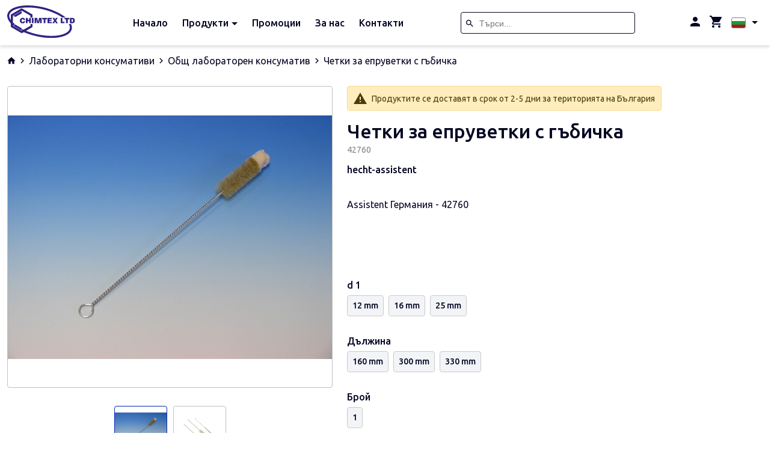

--- FILE ---
content_type: text/html; charset=UTF-8
request_url: https://chimtex.com/bg/laboratorni-konsumativi/general-laboratory-consumables/cetki-za-epruvetki-s-giebicka-42760
body_size: 24492
content:
<!doctype html>
<html lang="bg">
<head>
    <meta charset="utf-8">
    <meta name="viewport" content="width=device-width, initial-scale=1">

    <!-- CSRF Token -->
    <meta name="csrf-token" content="TtyjaEeF5guMFUaDkiwQXhLdJWBdtYrnKdKfjGlQ">

        <title id="m-title">Четки за епруветки с гъбичка  | Chimtex</title>
    <meta id="m-description" name="description" content="Assistent Германия - 42760&amp;nbsp;">
    <meta property="og:title" content="Четки за епруветки с гъбичка " />
    <meta property="og:description" content="Assistent Германия - 42760&amp;nbsp;" />
    <meta property="og:image" content="https://chimtex.com/images/products/1530307931.jpg" />
    <meta property="og:url" content="https://chimtex.com/bg/laboratorni-konsumativi/general-laboratory-consumables/cetki-za-epruvetki-s-giebicka-42760" />

    <link rel="preconnect" href="https://fonts.googleapis.com" />
    <link rel="preconnect" href="https://fonts.gstatic.com" crossorigin />
    <link href="https://fonts.googleapis.com/css2?family=Ubuntu:wght@300;400;500;700&display=swap" rel="stylesheet"/>
    <link rel="stylesheet" href="https://cdn.jsdelivr.net/npm/swiper/swiper-bundle.min.css" />
    <link href="https://cdn.jsdelivr.net/npm/select2@4.1.0-rc.0/dist/css/select2.min.css" rel="stylesheet" />
    <link rel="stylesheet" href="https://chimtex.com/css/reset.css" />
    <link rel="stylesheet" href="https://chimtex.com/css/styles.css" />
    <!-- Google tag (gtag.js) -->
    <script async src="https://www.googletagmanager.com/gtag/js?id=G-935S96SKYK"></script>
    <script>
    window.dataLayer = window.dataLayer || [];
    function gtag(){dataLayer.push(arguments);}
    gtag('js', new Date());

    gtag('config', 'G-935S96SKYK');
    </script>
    <!-- Hotjar Tracking Code for Chimtex.com -->
    <script>
        (function(h,o,t,j,a,r){
            h.hj=h.hj||function(){(h.hj.q=h.hj.q||[]).push(arguments)};
            h._hjSettings={hjid:3443839,hjsv:6};
            a=o.getElementsByTagName('head')[0];
            r=o.createElement('script');r.async=1;
            r.src=t+h._hjSettings.hjid+j+h._hjSettings.hjsv;
            a.appendChild(r);
        })(window,document,'https://static.hotjar.com/c/hotjar-','.js?sv=');
    </script>
    <style >[wire\:loading], [wire\:loading\.delay], [wire\:loading\.inline-block], [wire\:loading\.inline], [wire\:loading\.block], [wire\:loading\.flex], [wire\:loading\.table], [wire\:loading\.grid], [wire\:loading\.inline-flex] {display: none;}[wire\:loading\.delay\.shortest], [wire\:loading\.delay\.shorter], [wire\:loading\.delay\.short], [wire\:loading\.delay\.long], [wire\:loading\.delay\.longer], [wire\:loading\.delay\.longest] {display:none;}[wire\:offline] {display: none;}[wire\:dirty]:not(textarea):not(input):not(select) {display: none;}input:-webkit-autofill, select:-webkit-autofill, textarea:-webkit-autofill {animation-duration: 50000s;animation-name: livewireautofill;}@keyframes livewireautofill { from {} }</style>
        <link
    rel="stylesheet"
    type="text/css"
    href="//cdn.jsdelivr.net/npm/slick-carousel@1.8.1/slick/slick.css"
    />
    <link
    rel="stylesheet"
    type="text/css"
    href="//cdn.jsdelivr.net/npm/slick-carousel@1.8.1/slick/slick-theme.css"
    />



    <style>
        /* .product_inner .radio_btn_wrapper .disabled span{
            background: #E8EAEB;
            border: 1px solid #B6B6B6;
            cursor: not-allowed;
        } */
        .product_inner .radio_btn_wrapper .selected span{
            background: #A7C7FF;
            border: 1px solid #0727B7;

        }
        .product_inner .radio_btn_wrapper .disabled.selected span{
            background: #93B3EB;
            border: 1px solid #0727B7;
            cursor: not-allowed;
        }


        .order.point{
            position: absolute;
            background: #EE3561;
            border-radius: 1px;
            width: 15px;
            height: 18px;
            padding: 2px 4px;
            font-size: 12px;
            line-height: 14px;
            color: #fff;
            margin-top: -8px;
            margin-left: 10px;
        }
        .success-message{
            text-align: center;
            color: green;
        }
        .add-cart-info{
            top: 25%;
            left: 30%;
            position: fixed;
        }
        .edit_profile .tab{
            padding: 5px 24px 24px 24px;
        }
        .pagination {
            display: flex;
            justify-content: flex-end;
        }
        .pagination .page-item.active{
            background: #0727b7;
            color: white;
            padding: 1px 6px 0px;
        }
        .product_list_nav .active .active{
            color: #0727b7;
        }
        .ordered_products .atention_msg{
            color: red !important;
        }
        .error_msg{
            color: red !important;
        }
        .d-mobile-block {
                display: none;
        }
        .d-desktop-block {
            display: block;
        }
        @media (max-width: 992px) {
            .d-mobile-block {
                display: block !important;
            }
            .d-desktop-block {
                display: none !important;
            }
        }
    </style>
</head>
<body>
    <div id="app">
        <header class="header">
    <div class="container">
        <div class="row space_between">
            <div class="logo_wrapper">
                <ul class="buttons">
                    <li class="mobile_nav">
                        <img src="https://chimtex.com/images/menu_mobile.svg" alt="" />
                    </li>
                </ul>
                <a href="https://chimtex.com/bg" class="logo">
                    <img src="https://chimtex.com/images/logo.svg" alt="" />
                </a>
            </div>
            <nav>
                <div class="close_btn"><img src="https://chimtex.com/images/close_btn.svg" alt="" /></div>
                <ul>
                                                                        <li>
                                <a href="https://chimtex.com/bg">Начало</a>
                            </li>
                                                                                                <li class="mega-menu-link" data-menu="1">
                                Продукти <img src="https://chimtex.com/images/arrow_down.svg" alt="" />
                            </li>
                                                                                                <li>
                                <a href="https://chimtex.com/bg/promotion">Промоции</a>
                            </li>
                                                                                                <li>
                                <a href="https://chimtex.com/bg/about-us">За нас</a>
                            </li>
                                                                                                <li>
                                <a href="https://chimtex.com/bg/contacts">Контакти</a>
                            </li>
                                                            </ul>
                <ul class="mobile_extra">
                    <li><a href="https://chimtex.com/bg/login">История на поръчките</a></li>
                    <li><a href="https://chimtex.com/bg/login">Информация за потребителя</a></li>
                    <li>
                        <form action="https://chimtex.com/bg/logout" method="post">
                            <input type="hidden" name="_token" value="TtyjaEeF5guMFUaDkiwQXhLdJWBdtYrnKdKfjGlQ">                            <button type="submit">Изход</button>
                        </form>
                    </li>
                </ul>
                <div class="lang_links">
                    <a href="https://chimtex.com/bg/laboratorni-konsumativi/general-laboratory-consumables/cetki-za-epruvetki-s-giebicka-42760"><img src="https://chimtex.com/images/flag-bg.svg" alt="" /></a>
                    <a href="https://chimtex.com/en/laboratorni-konsumativi/general-laboratory-consumables/cetki-za-epruvetki-s-giebicka-42760"><img src="https://chimtex.com/images/flag-en.svg" alt="" /></a>
                </div>
            </nav>
            <div class="search">
                <div wire:id="fBNmsuaI980p1xt27j3O" wire:initial-data="{&quot;fingerprint&quot;:{&quot;id&quot;:&quot;fBNmsuaI980p1xt27j3O&quot;,&quot;name&quot;:&quot;search-product&quot;,&quot;locale&quot;:&quot;bg&quot;,&quot;path&quot;:&quot;bg\/laboratorni-konsumativi\/general-laboratory-consumables\/cetki-za-epruvetki-s-giebicka-42760&quot;,&quot;method&quot;:&quot;GET&quot;,&quot;v&quot;:&quot;acj&quot;},&quot;effects&quot;:{&quot;listeners&quot;:[&quot;updateFilters&quot;]},&quot;serverMemo&quot;:{&quot;children&quot;:[],&quot;errors&quot;:[],&quot;htmlHash&quot;:&quot;353a54d9&quot;,&quot;data&quot;:{&quot;filter&quot;:[],&quot;default&quot;:false,&quot;buttonActive&quot;:false},&quot;dataMeta&quot;:[],&quot;checksum&quot;:&quot;ed16ade040875d8bda75eb4bca3b4ff7e18b943a2c01282f88b18a7a32346d8c&quot;}}" class="relative">
    
   
    <div class="d-desktop-block">
           <img class="search-icon" src="https://chimtex.com/images/zoom.svg" alt="" />
            <input
                type="text"
                class="form-control form-input search-input"
                placeholder="Търси..."
                wire:model.debounce.500ms="filter.search"
            />
    </div>

    
    <div class="d-mobile-block">
         <img class="search-icon" src="https://chimtex.com/images/zoom.svg" alt="" />
          <div class="search-input-wrapper mobile-search ">
            <input
                type="text"
                class="form-control form-input search-input"
                placeholder="Търси..."
                wire:model.defer="filter.search"
            />
            <button 
                type="button" 
                class="btn btn-primary ms-2 px-3" 
                wire:click="performMobileSearch"
                wire:loading.attr="disabled"
                style="min-width: 80px;"
            >
                <span wire:loading.remove wire:target="performMobileSearch">Търси</span>
                <span wire:loading wire:target="performMobileSearch">
                    <span class="spinner-border spinner-border-sm" role="status" aria-hidden="true"></span>
                </span>
            </button>
          </div>
      
    </div>
    

    </div>

<!-- Livewire Component wire-end:fBNmsuaI980p1xt27j3O -->            </div>
            <ul class="buttons">
                <li class="open_login">
                     <a href="https://chimtex.com/bg/login">
                        <img src="https://chimtex.com/images/user.svg" alt="" />
                     </a>
                </li>
                <li>
                    <a href="https://chimtex.com/bg/checkout">
                        <div wire:id="B3IKL2gXSOsli3UETxPf" wire:initial-data="{&quot;fingerprint&quot;:{&quot;id&quot;:&quot;B3IKL2gXSOsli3UETxPf&quot;,&quot;name&quot;:&quot;cart.add-in-cart&quot;,&quot;locale&quot;:&quot;bg&quot;,&quot;path&quot;:&quot;bg\/laboratorni-konsumativi\/general-laboratory-consumables\/cetki-za-epruvetki-s-giebicka-42760&quot;,&quot;method&quot;:&quot;GET&quot;,&quot;v&quot;:&quot;acj&quot;},&quot;effects&quot;:{&quot;listeners&quot;:[&quot;updateCart&quot;]},&quot;serverMemo&quot;:{&quot;children&quot;:[],&quot;errors&quot;:[],&quot;htmlHash&quot;:&quot;e235453d&quot;,&quot;data&quot;:{&quot;count&quot;:0},&quot;dataMeta&quot;:[],&quot;checksum&quot;:&quot;f52b2ee16c0dc08d63b5c71ed59e0087110a5ff50914bf474bac9ce6cb9af530&quot;}}" >
    </div>

<!-- Livewire Component wire-end:B3IKL2gXSOsli3UETxPf -->                        <img src="https://chimtex.com/images/card.svg" alt="" />
                    </a>
                </li>
                <li class="langs">
                    <div class="selected">
                        <img src="https://chimtex.com/images/flag-bg.svg" alt="" />
                        <img class="arrow" src="https://chimtex.com/images/arrow_down.svg" alt="" />
                    </div>

                    <ul>
                        <li>
                            <a href="https://chimtex.com/bg/laboratorni-konsumativi/general-laboratory-consumables/cetki-za-epruvetki-s-giebicka-42760"><img src="https://chimtex.com/images/flag-bg.svg" alt="" /> Български</a>
                        </li>
                        <li>
                            <a href="https://chimtex.com/en/laboratorni-konsumativi/general-laboratory-consumables/cetki-za-epruvetki-s-giebicka-42760"><img src="https://chimtex.com/images/flag-en.svg" alt="" /> English</a>
                        </li>
                    </ul>
                </li>
            </ul>
        </div>
    </div>
</header>
        <div class="mega_menu" data-menu-id="1">
    <div class="container">
        <div class="row">
                            <div class="col">
                                                    <div class="back_link">
                                <img class="arrow" src="https://chimtex.com/images/back_arrow.svg" alt="" /> Назад
                            </div>
                                            <h3 class="title">
                        Медицински консумативи
                        <img class="arrow" src="https://chimtex.com/images/arrow_down.svg" alt="" />
                    </h3>
                    <ul class="open">
                                                    <li><a href="https://chimtex.com/bg/medical-consumables/micropipettes"> Автоматични пипети </a></li>
                                                    <li><a href="https://chimtex.com/bg/medical-consumables/arkhivatori-stativi-i-kutii-za-skhranenie"> Архиватори, стативи и кутии за съхранение  </a></li>
                                                    <li><a href="https://chimtex.com/bg/medical-consumables/blyuda-petri"> Блюда петри </a></li>
                                                    <li><a href="https://chimtex.com/bg/medical-consumables/veterinarna-meditsina"> Ветеринарна медицина </a></li>
                                                    <li><a href="https://chimtex.com/bg/medical-consumables/vriexceta-i-nakrainici"> Връхчета и накрайници </a></li>
                                                    <li><a href="https://chimtex.com/bg/medical-consumables/epruvetki-i-mikroepruvetki"> Епруветки и микроепруветки </a></li>
                                                    <li><a href="https://chimtex.com/bg/medical-consumables/yozeta"> Йозета </a></li>
                                                    <li><a href="https://chimtex.com/bg/medical-consumables/kolbi"> Колби </a></li>
                                                    <li><a href="https://chimtex.com/bg/medical-consumables/consumables-for-pathohistology"> Консумативи за патохистология </a></li>
                                                    <li><a href="https://chimtex.com/bg/medical-consumables/konteyneri"> Контейнери </a></li>
                                                    <li><a href="https://chimtex.com/bg/medical-consumables/krvni-izsledvaniya-i-in-vitro"> Кръвни изследвания и ин витро </a></li>
                                                    <li><a href="https://chimtex.com/bg/medical-consumables/general-hospital-consumables"> Общ болничен консуматив </a></li>
                                                    <li><a href="https://chimtex.com/bg/medical-consumables/pipeti"> Пипети </a></li>
                                                    <li><a href="https://chimtex.com/bg/medical-consumables/predmetni-i-pokrivni-stkla"> Предметни и покривни стъкла </a></li>
                                                    <li><a href="https://chimtex.com/bg/medical-consumables/rkavitsi"> Ръкавици </a></li>
                                                    <li><a href="https://chimtex.com/bg/medical-consumables/stomatologiya"> Стоматология </a></li>
                                                    <li><a href="https://chimtex.com/bg/medical-consumables/tamponi"> Тампони </a></li>
                                                    <li><a href="https://chimtex.com/bg/medical-consumables/meditest-urine-analysis"> Тестове за урина </a></li>
                                                    <li><a href="https://chimtex.com/bg/medical-consumables/transportirane-na-probi"> Транспортиране на проби </a></li>
                                            </ul>
                </div>
                            <div class="col">
                                            <h3 class="title">
                        Химикали и реактиви
                        <img class="arrow" src="https://chimtex.com/images/arrow_down.svg" alt="" />
                    </h3>
                    <ul class="open">
                                                    <li><a href="https://chimtex.com/bg/khimikali-i-reaktivi/buferni-raztvori"> Буферни разтвори </a></li>
                                                    <li><a href="https://chimtex.com/bg/khimikali-i-reaktivi/indikatori"> Индикатори </a></li>
                                                    <li><a href="https://chimtex.com/bg/khimikali-i-reaktivi/reaktivi-za-laboratorni-analizi"> Реактиви за лабораторни анализи </a></li>
                                                    <li><a href="https://chimtex.com/bg/khimikali-i-reaktivi/standartni-raztvori"> Стандартни разтвори </a></li>
                                                    <li><a href="https://chimtex.com/bg/khimikali-i-reaktivi/testove"> Тестове </a></li>
                                                    <li><a href="https://chimtex.com/bg/khimikali-i-reaktivi/tekhnichesko-kachestvo"> Техническо качество </a></li>
                                                    <li><a href="https://chimtex.com/bg/khimikali-i-reaktivi/farmatsevtichno-kachestvo"> Фармацевтично качество </a></li>
                                                    <li><a href="https://chimtex.com/bg/khimikali-i-reaktivi/khranitelni-i-chisti"> Хранителни и чисти </a></li>
                                                    <li><a href="https://chimtex.com/bg/khimikali-i-reaktivi/khromatografiya"> Хроматография </a></li>
                                            </ul>
                </div>
                            <div class="col">
                                            <h3 class="title">
                        Лабораторни консумативи
                        <img class="arrow" src="https://chimtex.com/images/arrow_down.svg" alt="" />
                    </h3>
                    <ul class="open">
                                                    <li><a href="https://chimtex.com/bg/laboratorni-konsumativi/adapteri-i-prekhodnitsi"> Адаптери и преходници </a></li>
                                                    <li><a href="https://chimtex.com/bg/laboratorni-konsumativi/banki-i-shisheta"> Банки и шишета  </a></li>
                                                    <li><a href="https://chimtex.com/bg/laboratorni-konsumativi/byureti"> Бюрети </a></li>
                                                    <li><a href="https://chimtex.com/bg/laboratorni-konsumativi/vezni"> Везни </a></li>
                                                    <li><a href="https://chimtex.com/bg/laboratorni-konsumativi/kapkomeri"> Капкомери </a></li>
                                                    <li><a href="https://chimtex.com/bg/laboratorni-konsumativi/laboratorni-uredi"> Лабораторни уреди </a></li>
                                                    <li><a href="https://chimtex.com/bg/laboratorni-konsumativi/metalni-izdeliia"> Метални изделия </a></li>
                                                    <li><a href="https://chimtex.com/bg/laboratorni-konsumativi/general-laboratory-consumables"> Общ лабораторен консуматив </a></li>
                                                    <li><a href="https://chimtex.com/bg/laboratorni-konsumativi/pipeti-stkleni"> Пипети стъклени </a></li>
                                                    <li><a href="https://chimtex.com/bg/laboratorni-konsumativi/plastmasovi-izdeliya"> Пластмасови изделия </a></li>
                                                    <li><a href="https://chimtex.com/bg/laboratorni-konsumativi/porcelanovi-izdeliia"> Порцеланови изделия </a></li>
                                                    <li><a href="https://chimtex.com/bg/laboratorni-konsumativi/sampler"> Пробовземачи </a></li>
                                                    <li><a href="https://chimtex.com/bg/laboratorni-konsumativi/trbi"> Тръби </a></li>
                                                    <li><a href="https://chimtex.com/bg/laboratorni-konsumativi/filtrna-i-indikatorna-khartiya"> Филтърна и индикаторна хартия </a></li>
                                                    <li><a href="https://chimtex.com/bg/laboratorni-konsumativi/funii"> Фунии </a></li>
                                            </ul>
                </div>
                            <div class="col">
                                            <h3 class="title">
                        Ареометри и термометри
                        <img class="arrow" src="https://chimtex.com/images/arrow_down.svg" alt="" />
                    </h3>
                    <ul class="open">
                                                    <li><a href="https://chimtex.com/bg/areometri-i-termometri/areometri"> Ареометри  </a></li>
                                                    <li><a href="https://chimtex.com/bg/areometri-i-termometri/viskozimetri"> Вискозиметри </a></li>
                                                    <li><a href="https://chimtex.com/bg/areometri-i-termometri/vlagomeri"> Влагомери </a></li>
                                                    <li><a href="https://chimtex.com/bg/areometri-i-termometri/termometri-digitalni"> Термометри дигитални </a></li>
                                                    <li><a href="https://chimtex.com/bg/areometri-i-termometri/termometri-industrialni"> Термометри индустриални </a></li>
                                                    <li><a href="https://chimtex.com/bg/areometri-i-termometri/termometri-laboratorni"> Термометри лабораторни </a></li>
                                            </ul>
                </div>
                            <div class="col">
                                            <h3 class="title">
                        Домакинско стъкло SIMAX 
                        <img class="arrow" src="https://chimtex.com/images/arrow_down.svg" alt="" />
                    </h3>
                    <ul class="open">
                                                    <li><a href="https://chimtex.com/bg/domakinsko-stklo-simax/sdove-za-gotvene"> Съдове за готвене </a></li>
                                                    <li><a href="https://chimtex.com/bg/domakinsko-stklo-simax/sdove-za-pechene"> Съдове за печене </a></li>
                                                    <li><a href="https://chimtex.com/bg/domakinsko-stklo-simax/sdove-za-servirane"> Съдове за сервиране </a></li>
                                                    <li><a href="https://chimtex.com/bg/domakinsko-stklo-simax/sdove-za-skhranenie"> Съдове за съхранение </a></li>
                                            </ul>
                </div>
                            <div class="col">
                                            <h3 class="title">
                        Лични предпазни средства
                        <img class="arrow" src="https://chimtex.com/images/arrow_down.svg" alt="" />
                    </h3>
                    <ul class="open">
                                                    <li><a href="https://chimtex.com/bg/personal-protective-equipment/gashherizoni-i-predpazno-obleklo"> Гащеризони и предпазно облекло </a></li>
                                                    <li><a href="https://chimtex.com/bg/personal-protective-equipment/facial-and-body-consumables"> Консумативи за лице и тяло </a></li>
                                                    <li><a href="https://chimtex.com/bg/personal-protective-equipment/masks"> Маски </a></li>
                                                    <li><a href="https://chimtex.com/bg/personal-protective-equipment/glasses-and-visors"> Очила и визьори </a></li>
                                                    <li><a href="https://chimtex.com/bg/personal-protective-equipment/cleaning-supplies"> Почистващи консумативи </a></li>
                                                    <li><a href="https://chimtex.com/bg/personal-protective-equipment/gloves"> Ръкавици </a></li>
                                            </ul>
                </div>
                            <div class="col">
                                            <h3 class="title">
                        Консумативи за салони за красота
                        <img class="arrow" src="https://chimtex.com/images/arrow_down.svg" alt="" />
                    </h3>
                    <ul class="open">
                                                    <li><a href="https://chimtex.com/bg/consumables-for-beauty-salons/drugi-konsumativi"> Други консумативи </a></li>
                                                    <li><a href="https://chimtex.com/bg/consumables-for-beauty-salons/protective-masks"> Защитни маски </a></li>
                                                    <li><a href="https://chimtex.com/bg/consumables-for-beauty-salons/nitrile-gloves"> Нитрилни ръкавици </a></li>
                                                    <li><a href="https://chimtex.com/bg/consumables-for-beauty-salons/cleaning-pads"> Почистващи тампони </a></li>
                                                    <li><a href="https://chimtex.com/bg/consumables-for-beauty-salons/sheets-on-a-roll-for-beds"> Чаршафи на ролка за кушетки  </a></li>
                                            </ul>
                </div>
                            <div class="col">
                                            <h3 class="title">
                        Опаковки
                        <img class="arrow" src="https://chimtex.com/images/arrow_down.svg" alt="" />
                    </h3>
                    <ul class="open">
                                                    <li><a href="https://chimtex.com/bg/packages/plastic-packages"> Пластмасови опаковки </a></li>
                                                    <li><a href="https://chimtex.com/bg/packages/glass-paackages"> Стъклени опаковки </a></li>
                                            </ul>
                </div>
                    </div>
    </div>
</div>
                    <div wire:id="nKdMlGekbsl4at3pDx1C" wire:initial-data="{&quot;fingerprint&quot;:{&quot;id&quot;:&quot;nKdMlGekbsl4at3pDx1C&quot;,&quot;name&quot;:&quot;breadcrumb&quot;,&quot;locale&quot;:&quot;bg&quot;,&quot;path&quot;:&quot;bg\/laboratorni-konsumativi\/general-laboratory-consumables\/cetki-za-epruvetki-s-giebicka-42760&quot;,&quot;method&quot;:&quot;GET&quot;,&quot;v&quot;:&quot;acj&quot;},&quot;effects&quot;:{&quot;emits&quot;:[{&quot;event&quot;:&quot;categoryInfo&quot;,&quot;params&quot;:[{&quot;params&quot;:[&quot;\u041d\u0430\u0447\u0430\u043b\u043e&quot;,&quot;\u041b\u0430\u0431\u043e\u0440\u0430\u0442\u043e\u0440\u043d\u0438 \u043a\u043e\u043d\u0441\u0443\u043c\u0430\u0442\u0438\u0432\u0438&quot;]}]},{&quot;event&quot;:&quot;categoryInfo&quot;,&quot;params&quot;:[{&quot;params&quot;:[&quot;\u041d\u0430\u0447\u0430\u043b\u043e&quot;,&quot;\u041b\u0430\u0431\u043e\u0440\u0430\u0442\u043e\u0440\u043d\u0438 \u043a\u043e\u043d\u0441\u0443\u043c\u0430\u0442\u0438\u0432\u0438&quot;,&quot;\u041e\u0431\u0449 \u043b\u0430\u0431\u043e\u0440\u0430\u0442\u043e\u0440\u0435\u043d \u043a\u043e\u043d\u0441\u0443\u043c\u0430\u0442\u0438\u0432&quot;]}]}],&quot;listeners&quot;:[&quot;setCategory&quot;]},&quot;serverMemo&quot;:{&quot;children&quot;:[],&quot;errors&quot;:[],&quot;htmlHash&quot;:&quot;aa7e96b3&quot;,&quot;data&quot;:{&quot;segments&quot;:[&quot;laboratorni-konsumativi&quot;,&quot;general-laboratory-consumables&quot;,&quot;cetki-za-epruvetki-s-giebicka-42760&quot;]},&quot;dataMeta&quot;:[],&quot;checksum&quot;:&quot;97b830bda211d11d999b957695dbedcae97d86ad8830763186e529d8ff1905a3&quot;}}" class="breadcrmubs">
    <div class="container">
        <div class="row start">
            <ul>
                                                                <li>
                                <a href="https://chimtex.com/bg"><img class="home" src="https://chimtex.com/images/b_home.svg" alt="" /><img src="https://chimtex.com/images/b_arrow.svg" alt="" /></a>
                            </li>
                                                                                            <li><a href="https://chimtex.com/bg/laboratorni-konsumativi">Лабораторни консумативи</a><img src="https://chimtex.com/images/b_arrow.svg" alt="" /></li>
                                                                                    <li><a href="https://chimtex.com/bg/laboratorni-konsumativi/general-laboratory-consumables">Общ лабораторен консуматив</a><img src="https://chimtex.com/images/b_arrow.svg" alt="" /></li>
                                                                                    <li><h1 style="font-weight:400">Четки за епруветки с гъбичка </h1></li>
                                                        </ul>
        </div>
    </div>
</div>

<!-- Livewire Component wire-end:nKdMlGekbsl4at3pDx1C -->                        
    <section wire:id="YUJ70gX3MKIaWpCZwblC" wire:initial-data="{&quot;fingerprint&quot;:{&quot;id&quot;:&quot;YUJ70gX3MKIaWpCZwblC&quot;,&quot;name&quot;:&quot;product-inside&quot;,&quot;locale&quot;:&quot;bg&quot;,&quot;path&quot;:&quot;bg\/laboratorni-konsumativi\/general-laboratory-consumables\/cetki-za-epruvetki-s-giebicka-42760&quot;,&quot;method&quot;:&quot;GET&quot;,&quot;v&quot;:&quot;acj&quot;},&quot;effects&quot;:{&quot;listeners&quot;:[]},&quot;serverMemo&quot;:{&quot;children&quot;:[],&quot;errors&quot;:[],&quot;htmlHash&quot;:&quot;29195ce8&quot;,&quot;data&quot;:{&quot;slug&quot;:&quot;cetki-za-epruvetki-s-giebicka-42760&quot;,&quot;product&quot;:[],&quot;attributes&quot;:{&quot;diameter1&quot;:{&quot;label&quot;:&quot;d 1&quot;,&quot;options&quot;:{&quot;12 mm&quot;:{&quot;key&quot;:&quot;diameter1&quot;,&quot;sort&quot;:3,&quot;unit&quot;:&quot;&quot;,&quot;value&quot;:&quot;12 mm&quot;,&quot;selected&quot;:false,&quot;disabled&quot;:false},&quot;16 mm&quot;:{&quot;key&quot;:&quot;diameter1&quot;,&quot;sort&quot;:3,&quot;unit&quot;:&quot;&quot;,&quot;value&quot;:&quot;16 mm&quot;,&quot;selected&quot;:false,&quot;disabled&quot;:false},&quot;25 mm&quot;:{&quot;key&quot;:&quot;diameter1&quot;,&quot;sort&quot;:3,&quot;unit&quot;:&quot;&quot;,&quot;value&quot;:&quot;25 mm&quot;,&quot;selected&quot;:false,&quot;disabled&quot;:false}}},&quot;length&quot;:{&quot;label&quot;:&quot;\u0414\u044a\u043b\u0436\u0438\u043d\u0430&quot;,&quot;options&quot;:{&quot;160 mm&quot;:{&quot;key&quot;:&quot;length&quot;,&quot;sort&quot;:5,&quot;unit&quot;:&quot;&quot;,&quot;value&quot;:&quot;160 mm&quot;,&quot;selected&quot;:false,&quot;disabled&quot;:false},&quot;300 mm&quot;:{&quot;key&quot;:&quot;length&quot;,&quot;sort&quot;:5,&quot;unit&quot;:&quot;&quot;,&quot;value&quot;:&quot;300 mm&quot;,&quot;selected&quot;:false,&quot;disabled&quot;:false},&quot;330 mm&quot;:{&quot;key&quot;:&quot;length&quot;,&quot;sort&quot;:5,&quot;unit&quot;:&quot;&quot;,&quot;value&quot;:&quot;330 mm&quot;,&quot;selected&quot;:false,&quot;disabled&quot;:false}}},&quot;quantity_per_pack&quot;:{&quot;label&quot;:&quot;\u0411\u0440\u043e\u0439&quot;,&quot;options&quot;:{&quot;1&quot;:{&quot;key&quot;:&quot;quantity_per_pack&quot;,&quot;sort&quot;:999,&quot;unit&quot;:&quot;&quot;,&quot;value&quot;:1,&quot;selected&quot;:false,&quot;disabled&quot;:false}}}},&quot;details&quot;:{&quot;9213&quot;:{&quot;id&quot;:9213,&quot;name&quot;:null,&quot;code&quot;:&quot;2760\/1&quot;,&quot;slug&quot;:null,&quot;images&quot;:null,&quot;description&quot;:null,&quot;parent_id&quot;:2919,&quot;category_id&quot;:null,&quot;attributes&quot;:{&quot;bg&quot;:{&quot;volume&quot;:null,&quot;Thickness&quot;:null,&quot;diameter1&quot;:&quot;12 mm&quot;,&quot;height&quot;:null,&quot;length&quot;:&quot;160 mm&quot;,&quot;weight&quot;:null,&quot;width&quot;:null,&quot;diameter2&quot;:null,&quot;joint size&quot;:null,&quot;sterile&quot;:null,&quot;type&quot;:null,&quot;porosity&quot;:null,&quot;graduation&quot;:null,&quot;depth&quot;:null,&quot;measuring_range_dc&quot;:null,&quot;immersion&quot;:null,&quot;constant&quot;:null,&quot;range&quot;:null,&quot;absorption&quot;:null},&quot;en&quot;:{&quot;volume&quot;:&quot;&quot;,&quot;model&quot;:&quot;&quot;,&quot;diameter1&quot;:&quot;&quot;,&quot;height&quot;:&quot;&quot;,&quot;length&quot;:&quot;&quot;,&quot;weight&quot;:&quot;&quot;,&quot;width&quot;:&quot;&quot;,&quot;diameter2&quot;:&quot;&quot;,&quot;jointsize&quot;:&quot;&quot;,&quot;sterile&quot;:&quot;&quot;,&quot;type&quot;:&quot;&quot;,&quot;porosity&quot;:&quot;&quot;,&quot;graduation&quot;:&quot;&quot;,&quot;depth&quot;:&quot;&quot;,&quot;measuring_range_dc&quot;:&quot;&quot;,&quot;immersion&quot;:&quot;&quot;}},&quot;created_at&quot;:&quot;2022-12-19T22:20:24.000000Z&quot;,&quot;updated_at&quot;:&quot;2025-10-08T22:17:33.000000Z&quot;,&quot;manufacturer_id&quot;:null,&quot;usages&quot;:null,&quot;price_bgn&quot;:null,&quot;min_order_quantity&quot;:1,&quot;similar_products&quot;:null,&quot;availability&quot;:1,&quot;documents&quot;:null,&quot;sort&quot;:1,&quot;unit_id&quot;:null,&quot;quantity_per_pack&quot;:1,&quot;not_permitted&quot;:0,&quot;price_unit_bgn&quot;:&quot;4.00&quot;,&quot;extended_delivery&quot;:0,&quot;price_eur&quot;:&quot;0.00&quot;,&quot;price_unit_eur&quot;:&quot;2.05&quot;,&quot;video&quot;:null,&quot;active&quot;:1,&quot;cas&quot;:null,&quot;mainImage&quot;:&quot;storage\/uploads\/images\/products\/1530307931.jpg&quot;,&quot;has_promotion&quot;:false,&quot;actual_price&quot;:2.05,&quot;actual_second_price&quot;:4,&quot;actual_wholesale_price&quot;:0,&quot;actual_wholesale_second_price&quot;:0,&quot;price&quot;:&quot;0.00&quot;,&quot;second_price&quot;:&quot;0.00&quot;,&quot;price_unit&quot;:&quot;2.05&quot;,&quot;product_availability&quot;:true,&quot;attr&quot;:{&quot;volume&quot;:&quot;&quot;,&quot;Thickness&quot;:&quot;&quot;,&quot;diameter1&quot;:&quot;12 mm&quot;,&quot;height&quot;:&quot;&quot;,&quot;length&quot;:&quot;160 mm&quot;,&quot;weight&quot;:&quot;&quot;,&quot;width&quot;:&quot;&quot;,&quot;diameter2&quot;:&quot;&quot;,&quot;joint size&quot;:&quot;&quot;,&quot;sterile&quot;:&quot;&quot;,&quot;type&quot;:&quot;&quot;,&quot;porosity&quot;:&quot;&quot;,&quot;graduation&quot;:&quot;&quot;,&quot;depth&quot;:&quot;&quot;,&quot;measuring_range_dc&quot;:&quot;&quot;,&quot;immersion&quot;:&quot;&quot;,&quot;constant&quot;:&quot;&quot;,&quot;range&quot;:&quot;&quot;,&quot;absorption&quot;:&quot;&quot;,&quot;model&quot;:&quot;&quot;,&quot;jointsize&quot;:&quot;&quot;,&quot;quantity_per_pack&quot;:1},&quot;promotion&quot;:null,&quot;unit&quot;:null,&quot;parent&quot;:{&quot;id&quot;:2919,&quot;name&quot;:{&quot;en&quot;:&quot;Brushes for test tube with cotton end&quot;,&quot;bg&quot;:&quot;\u0427\u0435\u0442\u043a\u0438 \u0437\u0430 \u0435\u043f\u0440\u0443\u0432\u0435\u0442\u043a\u0438 \u0441 \u0433\u044a\u0431\u0438\u0447\u043a\u0430 &quot;},&quot;code&quot;:&quot;42760&quot;,&quot;slug&quot;:&quot;cetki-za-epruvetki-s-giebicka-42760&quot;,&quot;images&quot;:[&quot;images\/products\/1530307931.jpg&quot;,&quot;images\/products\/TQsJCMRYlkqaJfdbyVUxh57OYQHr3x-metaMS5qcGc=-.jpg&quot;],&quot;description&quot;:{&quot;bg&quot;:&quot;&lt;p&gt;Assistent \u0413\u0435\u0440\u043c\u0430\u043d\u0438\u044f - 42760&lt;br&gt;&amp;nbsp;&lt;br&gt;&lt;br&gt;&lt;\/p&gt;&quot;},&quot;parent_id&quot;:null,&quot;category_id&quot;:1,&quot;attributes&quot;:{&quot;bg&quot;:[],&quot;en&quot;:{&quot;volume&quot;:&quot;&quot;,&quot;model&quot;:&quot;&quot;,&quot;diameter1&quot;:&quot;&quot;,&quot;height&quot;:&quot;&quot;,&quot;length&quot;:&quot;&quot;,&quot;weight&quot;:&quot;&quot;,&quot;width&quot;:&quot;&quot;,&quot;diameter2&quot;:&quot;&quot;,&quot;jointsize&quot;:&quot;&quot;,&quot;sterile&quot;:&quot;&quot;,&quot;type&quot;:&quot;&quot;,&quot;porosity&quot;:&quot;&quot;,&quot;graduation&quot;:&quot;&quot;,&quot;depth&quot;:&quot;&quot;,&quot;measuring_range_dc&quot;:&quot;&quot;,&quot;immersion&quot;:&quot;&quot;}},&quot;created_at&quot;:&quot;2022-09-09T04:48:57.000000Z&quot;,&quot;updated_at&quot;:&quot;2025-10-08T22:17:33.000000Z&quot;,&quot;manufacturer_id&quot;:9,&quot;usages&quot;:null,&quot;price_bgn&quot;:null,&quot;min_order_quantity&quot;:null,&quot;similar_products&quot;:[],&quot;availability&quot;:1,&quot;documents&quot;:[],&quot;sort&quot;:null,&quot;unit_id&quot;:1,&quot;quantity_per_pack&quot;:null,&quot;not_permitted&quot;:0,&quot;price_unit_bgn&quot;:null,&quot;extended_delivery&quot;:0,&quot;price_eur&quot;:&quot;0.00&quot;,&quot;price_unit_eur&quot;:&quot;0.00&quot;,&quot;video&quot;:null,&quot;active&quot;:1,&quot;cas&quot;:null,&quot;mainImage&quot;:&quot;storage\/uploads\/images\/products\/1530307931.jpg&quot;,&quot;has_promotion&quot;:false,&quot;actual_price&quot;:0,&quot;actual_second_price&quot;:0,&quot;actual_wholesale_price&quot;:0,&quot;actual_wholesale_second_price&quot;:0,&quot;price&quot;:&quot;0.00&quot;,&quot;second_price&quot;:&quot;0.00&quot;,&quot;price_unit&quot;:&quot;0.00&quot;,&quot;product_availability&quot;:true,&quot;attr&quot;:{&quot;volume&quot;:&quot;&quot;,&quot;model&quot;:&quot;&quot;,&quot;diameter1&quot;:&quot;&quot;,&quot;height&quot;:&quot;&quot;,&quot;length&quot;:&quot;&quot;,&quot;weight&quot;:&quot;&quot;,&quot;width&quot;:&quot;&quot;,&quot;diameter2&quot;:&quot;&quot;,&quot;jointsize&quot;:&quot;&quot;,&quot;sterile&quot;:&quot;&quot;,&quot;type&quot;:&quot;&quot;,&quot;porosity&quot;:&quot;&quot;,&quot;graduation&quot;:&quot;&quot;,&quot;depth&quot;:&quot;&quot;,&quot;measuring_range_dc&quot;:&quot;&quot;,&quot;immersion&quot;:&quot;&quot;},&quot;promotion&quot;:null,&quot;unit&quot;:{&quot;id&quot;:1,&quot;name&quot;:{&quot;bg&quot;:&quot;\u0431\u0440\u043e\u0439&quot;,&quot;en&quot;:&quot;piece&quot;},&quot;created_at&quot;:&quot;2022-08-04T09:38:28.000000Z&quot;,&quot;updated_at&quot;:&quot;2023-03-17T16:25:46.000000Z&quot;,&quot;plural_name&quot;:{&quot;bg&quot;:&quot;\u0431\u0440\u043e\u0439\u043a\u0438&quot;,&quot;en&quot;:&quot;pieces&quot;},&quot;info_message&quot;:{&quot;en&quot;:null}}}},&quot;9214&quot;:{&quot;id&quot;:9214,&quot;name&quot;:null,&quot;code&quot;:&quot;2760&quot;,&quot;slug&quot;:null,&quot;images&quot;:null,&quot;description&quot;:null,&quot;parent_id&quot;:2919,&quot;category_id&quot;:null,&quot;attributes&quot;:{&quot;bg&quot;:{&quot;volume&quot;:null,&quot;Thickness&quot;:null,&quot;diameter1&quot;:&quot;16 mm&quot;,&quot;height&quot;:null,&quot;length&quot;:&quot;300 mm&quot;,&quot;weight&quot;:null,&quot;width&quot;:null,&quot;diameter2&quot;:null,&quot;joint size&quot;:null,&quot;sterile&quot;:null,&quot;type&quot;:null,&quot;porosity&quot;:null,&quot;graduation&quot;:null,&quot;depth&quot;:null,&quot;measuring_range_dc&quot;:null,&quot;immersion&quot;:null,&quot;constant&quot;:null,&quot;range&quot;:null,&quot;absorption&quot;:null},&quot;en&quot;:{&quot;volume&quot;:&quot;&quot;,&quot;model&quot;:&quot;&quot;,&quot;diameter1&quot;:&quot;&quot;,&quot;height&quot;:&quot;&quot;,&quot;length&quot;:&quot;&quot;,&quot;weight&quot;:&quot;&quot;,&quot;width&quot;:&quot;&quot;,&quot;diameter2&quot;:&quot;&quot;,&quot;jointsize&quot;:&quot;&quot;,&quot;sterile&quot;:&quot;&quot;,&quot;type&quot;:&quot;&quot;,&quot;porosity&quot;:&quot;&quot;,&quot;graduation&quot;:&quot;&quot;,&quot;depth&quot;:&quot;&quot;,&quot;measuring_range_dc&quot;:&quot;&quot;,&quot;immersion&quot;:&quot;&quot;}},&quot;created_at&quot;:&quot;2022-12-19T22:20:24.000000Z&quot;,&quot;updated_at&quot;:&quot;2025-10-08T22:17:33.000000Z&quot;,&quot;manufacturer_id&quot;:null,&quot;usages&quot;:null,&quot;price_bgn&quot;:null,&quot;min_order_quantity&quot;:1,&quot;similar_products&quot;:null,&quot;availability&quot;:1,&quot;documents&quot;:null,&quot;sort&quot;:2,&quot;unit_id&quot;:null,&quot;quantity_per_pack&quot;:1,&quot;not_permitted&quot;:0,&quot;price_unit_bgn&quot;:&quot;4.50&quot;,&quot;extended_delivery&quot;:0,&quot;price_eur&quot;:&quot;0.00&quot;,&quot;price_unit_eur&quot;:&quot;2.30&quot;,&quot;video&quot;:null,&quot;active&quot;:1,&quot;cas&quot;:null,&quot;mainImage&quot;:&quot;storage\/uploads\/images\/products\/1530307931.jpg&quot;,&quot;has_promotion&quot;:false,&quot;actual_price&quot;:2.3,&quot;actual_second_price&quot;:4.5,&quot;actual_wholesale_price&quot;:0,&quot;actual_wholesale_second_price&quot;:0,&quot;price&quot;:&quot;0.00&quot;,&quot;second_price&quot;:&quot;0.00&quot;,&quot;price_unit&quot;:&quot;2.30&quot;,&quot;product_availability&quot;:true,&quot;attr&quot;:{&quot;volume&quot;:&quot;&quot;,&quot;Thickness&quot;:&quot;&quot;,&quot;diameter1&quot;:&quot;16 mm&quot;,&quot;height&quot;:&quot;&quot;,&quot;length&quot;:&quot;300 mm&quot;,&quot;weight&quot;:&quot;&quot;,&quot;width&quot;:&quot;&quot;,&quot;diameter2&quot;:&quot;&quot;,&quot;joint size&quot;:&quot;&quot;,&quot;sterile&quot;:&quot;&quot;,&quot;type&quot;:&quot;&quot;,&quot;porosity&quot;:&quot;&quot;,&quot;graduation&quot;:&quot;&quot;,&quot;depth&quot;:&quot;&quot;,&quot;measuring_range_dc&quot;:&quot;&quot;,&quot;immersion&quot;:&quot;&quot;,&quot;constant&quot;:&quot;&quot;,&quot;range&quot;:&quot;&quot;,&quot;absorption&quot;:&quot;&quot;,&quot;model&quot;:&quot;&quot;,&quot;jointsize&quot;:&quot;&quot;,&quot;quantity_per_pack&quot;:1},&quot;promotion&quot;:null,&quot;unit&quot;:null,&quot;parent&quot;:{&quot;id&quot;:2919,&quot;name&quot;:{&quot;en&quot;:&quot;Brushes for test tube with cotton end&quot;,&quot;bg&quot;:&quot;\u0427\u0435\u0442\u043a\u0438 \u0437\u0430 \u0435\u043f\u0440\u0443\u0432\u0435\u0442\u043a\u0438 \u0441 \u0433\u044a\u0431\u0438\u0447\u043a\u0430 &quot;},&quot;code&quot;:&quot;42760&quot;,&quot;slug&quot;:&quot;cetki-za-epruvetki-s-giebicka-42760&quot;,&quot;images&quot;:[&quot;images\/products\/1530307931.jpg&quot;,&quot;images\/products\/TQsJCMRYlkqaJfdbyVUxh57OYQHr3x-metaMS5qcGc=-.jpg&quot;],&quot;description&quot;:{&quot;bg&quot;:&quot;&lt;p&gt;Assistent \u0413\u0435\u0440\u043c\u0430\u043d\u0438\u044f - 42760&lt;br&gt;&amp;nbsp;&lt;br&gt;&lt;br&gt;&lt;\/p&gt;&quot;},&quot;parent_id&quot;:null,&quot;category_id&quot;:1,&quot;attributes&quot;:{&quot;bg&quot;:[],&quot;en&quot;:{&quot;volume&quot;:&quot;&quot;,&quot;model&quot;:&quot;&quot;,&quot;diameter1&quot;:&quot;&quot;,&quot;height&quot;:&quot;&quot;,&quot;length&quot;:&quot;&quot;,&quot;weight&quot;:&quot;&quot;,&quot;width&quot;:&quot;&quot;,&quot;diameter2&quot;:&quot;&quot;,&quot;jointsize&quot;:&quot;&quot;,&quot;sterile&quot;:&quot;&quot;,&quot;type&quot;:&quot;&quot;,&quot;porosity&quot;:&quot;&quot;,&quot;graduation&quot;:&quot;&quot;,&quot;depth&quot;:&quot;&quot;,&quot;measuring_range_dc&quot;:&quot;&quot;,&quot;immersion&quot;:&quot;&quot;}},&quot;created_at&quot;:&quot;2022-09-09T04:48:57.000000Z&quot;,&quot;updated_at&quot;:&quot;2025-10-08T22:17:33.000000Z&quot;,&quot;manufacturer_id&quot;:9,&quot;usages&quot;:null,&quot;price_bgn&quot;:null,&quot;min_order_quantity&quot;:null,&quot;similar_products&quot;:[],&quot;availability&quot;:1,&quot;documents&quot;:[],&quot;sort&quot;:null,&quot;unit_id&quot;:1,&quot;quantity_per_pack&quot;:null,&quot;not_permitted&quot;:0,&quot;price_unit_bgn&quot;:null,&quot;extended_delivery&quot;:0,&quot;price_eur&quot;:&quot;0.00&quot;,&quot;price_unit_eur&quot;:&quot;0.00&quot;,&quot;video&quot;:null,&quot;active&quot;:1,&quot;cas&quot;:null,&quot;mainImage&quot;:&quot;storage\/uploads\/images\/products\/1530307931.jpg&quot;,&quot;has_promotion&quot;:false,&quot;actual_price&quot;:0,&quot;actual_second_price&quot;:0,&quot;actual_wholesale_price&quot;:0,&quot;actual_wholesale_second_price&quot;:0,&quot;price&quot;:&quot;0.00&quot;,&quot;second_price&quot;:&quot;0.00&quot;,&quot;price_unit&quot;:&quot;0.00&quot;,&quot;product_availability&quot;:true,&quot;attr&quot;:{&quot;volume&quot;:&quot;&quot;,&quot;model&quot;:&quot;&quot;,&quot;diameter1&quot;:&quot;&quot;,&quot;height&quot;:&quot;&quot;,&quot;length&quot;:&quot;&quot;,&quot;weight&quot;:&quot;&quot;,&quot;width&quot;:&quot;&quot;,&quot;diameter2&quot;:&quot;&quot;,&quot;jointsize&quot;:&quot;&quot;,&quot;sterile&quot;:&quot;&quot;,&quot;type&quot;:&quot;&quot;,&quot;porosity&quot;:&quot;&quot;,&quot;graduation&quot;:&quot;&quot;,&quot;depth&quot;:&quot;&quot;,&quot;measuring_range_dc&quot;:&quot;&quot;,&quot;immersion&quot;:&quot;&quot;},&quot;promotion&quot;:null,&quot;unit&quot;:{&quot;id&quot;:1,&quot;name&quot;:{&quot;bg&quot;:&quot;\u0431\u0440\u043e\u0439&quot;,&quot;en&quot;:&quot;piece&quot;},&quot;created_at&quot;:&quot;2022-08-04T09:38:28.000000Z&quot;,&quot;updated_at&quot;:&quot;2023-03-17T16:25:46.000000Z&quot;,&quot;plural_name&quot;:{&quot;bg&quot;:&quot;\u0431\u0440\u043e\u0439\u043a\u0438&quot;,&quot;en&quot;:&quot;pieces&quot;},&quot;info_message&quot;:{&quot;en&quot;:null}}}},&quot;9215&quot;:{&quot;id&quot;:9215,&quot;name&quot;:null,&quot;code&quot;:&quot;2760\/2&quot;,&quot;slug&quot;:null,&quot;images&quot;:null,&quot;description&quot;:null,&quot;parent_id&quot;:2919,&quot;category_id&quot;:null,&quot;attributes&quot;:{&quot;bg&quot;:{&quot;volume&quot;:null,&quot;Thickness&quot;:null,&quot;diameter1&quot;:&quot;25 mm&quot;,&quot;height&quot;:null,&quot;length&quot;:&quot;330 mm&quot;,&quot;weight&quot;:null,&quot;width&quot;:null,&quot;diameter2&quot;:null,&quot;joint size&quot;:null,&quot;sterile&quot;:null,&quot;type&quot;:null,&quot;porosity&quot;:null,&quot;graduation&quot;:null,&quot;depth&quot;:null,&quot;measuring_range_dc&quot;:null,&quot;immersion&quot;:null,&quot;constant&quot;:null,&quot;range&quot;:null,&quot;absorption&quot;:null},&quot;en&quot;:{&quot;volume&quot;:&quot;&quot;,&quot;model&quot;:&quot;&quot;,&quot;diameter1&quot;:&quot;&quot;,&quot;height&quot;:&quot;&quot;,&quot;length&quot;:&quot;&quot;,&quot;weight&quot;:&quot;&quot;,&quot;width&quot;:&quot;&quot;,&quot;diameter2&quot;:&quot;&quot;,&quot;jointsize&quot;:&quot;&quot;,&quot;sterile&quot;:&quot;&quot;,&quot;type&quot;:&quot;&quot;,&quot;porosity&quot;:&quot;&quot;,&quot;graduation&quot;:&quot;&quot;,&quot;depth&quot;:&quot;&quot;,&quot;measuring_range_dc&quot;:&quot;&quot;,&quot;immersion&quot;:&quot;&quot;}},&quot;created_at&quot;:&quot;2022-12-19T22:20:24.000000Z&quot;,&quot;updated_at&quot;:&quot;2025-10-08T22:17:33.000000Z&quot;,&quot;manufacturer_id&quot;:null,&quot;usages&quot;:null,&quot;price_bgn&quot;:null,&quot;min_order_quantity&quot;:1,&quot;similar_products&quot;:null,&quot;availability&quot;:1,&quot;documents&quot;:null,&quot;sort&quot;:3,&quot;unit_id&quot;:null,&quot;quantity_per_pack&quot;:1,&quot;not_permitted&quot;:0,&quot;price_unit_bgn&quot;:&quot;5.40&quot;,&quot;extended_delivery&quot;:0,&quot;price_eur&quot;:&quot;0.00&quot;,&quot;price_unit_eur&quot;:&quot;2.76&quot;,&quot;video&quot;:null,&quot;active&quot;:1,&quot;cas&quot;:null,&quot;mainImage&quot;:&quot;storage\/uploads\/images\/products\/1530307931.jpg&quot;,&quot;has_promotion&quot;:false,&quot;actual_price&quot;:2.76,&quot;actual_second_price&quot;:5.4,&quot;actual_wholesale_price&quot;:0,&quot;actual_wholesale_second_price&quot;:0,&quot;price&quot;:&quot;0.00&quot;,&quot;second_price&quot;:&quot;0.00&quot;,&quot;price_unit&quot;:&quot;2.76&quot;,&quot;product_availability&quot;:true,&quot;attr&quot;:{&quot;volume&quot;:&quot;&quot;,&quot;Thickness&quot;:&quot;&quot;,&quot;diameter1&quot;:&quot;25 mm&quot;,&quot;height&quot;:&quot;&quot;,&quot;length&quot;:&quot;330 mm&quot;,&quot;weight&quot;:&quot;&quot;,&quot;width&quot;:&quot;&quot;,&quot;diameter2&quot;:&quot;&quot;,&quot;joint size&quot;:&quot;&quot;,&quot;sterile&quot;:&quot;&quot;,&quot;type&quot;:&quot;&quot;,&quot;porosity&quot;:&quot;&quot;,&quot;graduation&quot;:&quot;&quot;,&quot;depth&quot;:&quot;&quot;,&quot;measuring_range_dc&quot;:&quot;&quot;,&quot;immersion&quot;:&quot;&quot;,&quot;constant&quot;:&quot;&quot;,&quot;range&quot;:&quot;&quot;,&quot;absorption&quot;:&quot;&quot;,&quot;model&quot;:&quot;&quot;,&quot;jointsize&quot;:&quot;&quot;,&quot;quantity_per_pack&quot;:1},&quot;promotion&quot;:null,&quot;unit&quot;:null,&quot;parent&quot;:{&quot;id&quot;:2919,&quot;name&quot;:{&quot;en&quot;:&quot;Brushes for test tube with cotton end&quot;,&quot;bg&quot;:&quot;\u0427\u0435\u0442\u043a\u0438 \u0437\u0430 \u0435\u043f\u0440\u0443\u0432\u0435\u0442\u043a\u0438 \u0441 \u0433\u044a\u0431\u0438\u0447\u043a\u0430 &quot;},&quot;code&quot;:&quot;42760&quot;,&quot;slug&quot;:&quot;cetki-za-epruvetki-s-giebicka-42760&quot;,&quot;images&quot;:[&quot;images\/products\/1530307931.jpg&quot;,&quot;images\/products\/TQsJCMRYlkqaJfdbyVUxh57OYQHr3x-metaMS5qcGc=-.jpg&quot;],&quot;description&quot;:{&quot;bg&quot;:&quot;&lt;p&gt;Assistent \u0413\u0435\u0440\u043c\u0430\u043d\u0438\u044f - 42760&lt;br&gt;&amp;nbsp;&lt;br&gt;&lt;br&gt;&lt;\/p&gt;&quot;},&quot;parent_id&quot;:null,&quot;category_id&quot;:1,&quot;attributes&quot;:{&quot;bg&quot;:[],&quot;en&quot;:{&quot;volume&quot;:&quot;&quot;,&quot;model&quot;:&quot;&quot;,&quot;diameter1&quot;:&quot;&quot;,&quot;height&quot;:&quot;&quot;,&quot;length&quot;:&quot;&quot;,&quot;weight&quot;:&quot;&quot;,&quot;width&quot;:&quot;&quot;,&quot;diameter2&quot;:&quot;&quot;,&quot;jointsize&quot;:&quot;&quot;,&quot;sterile&quot;:&quot;&quot;,&quot;type&quot;:&quot;&quot;,&quot;porosity&quot;:&quot;&quot;,&quot;graduation&quot;:&quot;&quot;,&quot;depth&quot;:&quot;&quot;,&quot;measuring_range_dc&quot;:&quot;&quot;,&quot;immersion&quot;:&quot;&quot;}},&quot;created_at&quot;:&quot;2022-09-09T04:48:57.000000Z&quot;,&quot;updated_at&quot;:&quot;2025-10-08T22:17:33.000000Z&quot;,&quot;manufacturer_id&quot;:9,&quot;usages&quot;:null,&quot;price_bgn&quot;:null,&quot;min_order_quantity&quot;:null,&quot;similar_products&quot;:[],&quot;availability&quot;:1,&quot;documents&quot;:[],&quot;sort&quot;:null,&quot;unit_id&quot;:1,&quot;quantity_per_pack&quot;:null,&quot;not_permitted&quot;:0,&quot;price_unit_bgn&quot;:null,&quot;extended_delivery&quot;:0,&quot;price_eur&quot;:&quot;0.00&quot;,&quot;price_unit_eur&quot;:&quot;0.00&quot;,&quot;video&quot;:null,&quot;active&quot;:1,&quot;cas&quot;:null,&quot;mainImage&quot;:&quot;storage\/uploads\/images\/products\/1530307931.jpg&quot;,&quot;has_promotion&quot;:false,&quot;actual_price&quot;:0,&quot;actual_second_price&quot;:0,&quot;actual_wholesale_price&quot;:0,&quot;actual_wholesale_second_price&quot;:0,&quot;price&quot;:&quot;0.00&quot;,&quot;second_price&quot;:&quot;0.00&quot;,&quot;price_unit&quot;:&quot;0.00&quot;,&quot;product_availability&quot;:true,&quot;attr&quot;:{&quot;volume&quot;:&quot;&quot;,&quot;model&quot;:&quot;&quot;,&quot;diameter1&quot;:&quot;&quot;,&quot;height&quot;:&quot;&quot;,&quot;length&quot;:&quot;&quot;,&quot;weight&quot;:&quot;&quot;,&quot;width&quot;:&quot;&quot;,&quot;diameter2&quot;:&quot;&quot;,&quot;jointsize&quot;:&quot;&quot;,&quot;sterile&quot;:&quot;&quot;,&quot;type&quot;:&quot;&quot;,&quot;porosity&quot;:&quot;&quot;,&quot;graduation&quot;:&quot;&quot;,&quot;depth&quot;:&quot;&quot;,&quot;measuring_range_dc&quot;:&quot;&quot;,&quot;immersion&quot;:&quot;&quot;},&quot;promotion&quot;:null,&quot;unit&quot;:{&quot;id&quot;:1,&quot;name&quot;:{&quot;bg&quot;:&quot;\u0431\u0440\u043e\u0439&quot;,&quot;en&quot;:&quot;piece&quot;},&quot;created_at&quot;:&quot;2022-08-04T09:38:28.000000Z&quot;,&quot;updated_at&quot;:&quot;2023-03-17T16:25:46.000000Z&quot;,&quot;plural_name&quot;:{&quot;bg&quot;:&quot;\u0431\u0440\u043e\u0439\u043a\u0438&quot;,&quot;en&quot;:&quot;pieces&quot;},&quot;info_message&quot;:{&quot;en&quot;:null}}}}},&quot;filter&quot;:null,&quot;isSelect&quot;:false,&quot;selectedProduct&quot;:{&quot;0&quot;:&quot;actual_wholesale_price&quot;,&quot;id&quot;:null,&quot;availability&quot;:null,&quot;product_availability&quot;:null,&quot;code&quot;:&quot;&quot;,&quot;quantity_per_pack&quot;:&quot;&quot;,&quot;price&quot;:null,&quot;promotion&quot;:null,&quot;actual_price&quot;:0,&quot;min_order_quantity&quot;:0,&quot;actual_wholesale_price&quot;:0,&quot;extended_delivery&quot;:null,&quot;second_price&quot;:null,&quot;actual_second_price&quot;:0,&quot;actual_wholesale_second_price&quot;:0},&quot;selected&quot;:[],&quot;quantity&quot;:1,&quot;qPack&quot;:[]},&quot;dataMeta&quot;:{&quot;models&quot;:{&quot;product&quot;:{&quot;class&quot;:&quot;App\\Models\\Products\\Product&quot;,&quot;id&quot;:2919,&quot;relations&quot;:[&quot;promotion&quot;,&quot;unit&quot;,&quot;subProducts&quot;,&quot;subProducts.promotion&quot;,&quot;subProducts.unit&quot;,&quot;subProducts.parent&quot;,&quot;subProducts.parent.promotion&quot;,&quot;subProducts.parent.unit&quot;,&quot;category&quot;,&quot;category.attributes&quot;,&quot;manufacturer&quot;,&quot;icons&quot;],&quot;connection&quot;:&quot;mysql&quot;,&quot;collectionClass&quot;:null},&quot;qPack&quot;:{&quot;class&quot;:&quot;App\\Models\\Products\\Attribute&quot;}},&quot;collections&quot;:[&quot;details&quot;]},&quot;checksum&quot;:&quot;916ba5d9232cbda3e6b58e1ced905a46e0b5eea81491dc2521a4dc4a7ee65d74&quot;}}" class="product_inner">
    <div class="container">
        <div class="row">
            <div class="gallery_wrapper">
                <div class="gallery_wrapper_inner">
                                        <div class="gallery_slider">
                                                    <div>
                                 <span class="zoom">
                                    <img src="https://chimtex.com/storage/uploads/images/products/1530307931.jpg" alt="" />
                                 </span>
                            </div>
                                                    <div>
                                 <span class="zoom">
                                    <img src="https://chimtex.com/storage/uploads/images/products/TQsJCMRYlkqaJfdbyVUxh57OYQHr3x-metaMS5qcGc=-.jpg" alt="" />
                                 </span>
                            </div>
                                                
                    </div>
                </div>

                <div class="gallery_thums">
                                            <div>
                            <div class="inner">
                                <a href="javascript:void(0)">
                                    <img src="https://chimtex.com/storage/uploads/images/products/1530307931.jpg" alt="" />
                                </a>
                            </div>
                        </div>
                                            <div>
                            <div class="inner">
                                <a href="javascript:void(0)">
                                    <img src="https://chimtex.com/storage/uploads/images/products/TQsJCMRYlkqaJfdbyVUxh57OYQHr3x-metaMS5qcGc=-.jpg" alt="" />
                                </a>
                            </div>
                        </div>
                                                        </div>
            </div>
            <div class="info">

                                                <div class="atention_msg">
                    <img src="https://chimtex.com/images/p_attention.svg" alt="" />
                    Продуктите се доставят в срок от 2-5 дни за територията на България
                </div>

                                <h3 class="title">Четки за епруветки с гъбичка </h3>
                <p class="cat_number">42760</p>
                                                    <p class="munfacture">hecht-assistent</p>
                    <p class="munfacture_info"></p>
                                <div wire:ignore >
                    <div class="description">
                        <p>Assistent Германия - 42760<br>&nbsp;<br><br></p>
                    </div>
                    <button type="button" class="see_more" style="display:none"> Виж повече</button>
                </div>
                <ul class="icon_list">
                                        </ul>
                
                <div class="all_options">
                    <div class="btns_list">
                                                                                                <div class="radio_btn_wrapper">
                                        <p class="radio_label">d 1</p>
                                        <div class="radio_btns">
                                                                                        <label for="" class="  options-select">
                                                <input type="radio" class="option-field" value="12 mm" name="selected.diameter1" />
                                                <span>12 mm 
                                                                                                    </span>
                                            </label>
                                                                                        <label for="" class="  options-select">
                                                <input type="radio" class="option-field" value="16 mm" name="selected.diameter1" />
                                                <span>16 mm 
                                                                                                    </span>
                                            </label>
                                                                                        <label for="" class="  options-select">
                                                <input type="radio" class="option-field" value="25 mm" name="selected.diameter1" />
                                                <span>25 mm 
                                                                                                    </span>
                                            </label>
                                                                                    </div>
                                    </div>
                                                                                                                                <div class="radio_btn_wrapper">
                                        <p class="radio_label">Дължина</p>
                                        <div class="radio_btns">
                                                                                        <label for="" class="  options-select">
                                                <input type="radio" class="option-field" value="160 mm" name="selected.length" />
                                                <span>160 mm 
                                                                                                    </span>
                                            </label>
                                                                                        <label for="" class="  options-select">
                                                <input type="radio" class="option-field" value="300 mm" name="selected.length" />
                                                <span>300 mm 
                                                                                                    </span>
                                            </label>
                                                                                        <label for="" class="  options-select">
                                                <input type="radio" class="option-field" value="330 mm" name="selected.length" />
                                                <span>330 mm 
                                                                                                    </span>
                                            </label>
                                                                                    </div>
                                    </div>
                                                                                                                                <div class="radio_btn_wrapper">
                                        <p class="radio_label">Брой</p>
                                        <div class="radio_btns">
                                                                                        <label for="" class="  options-select">
                                                <input type="radio" class="option-field" value="1" name="selected.quantity_per_pack" />
                                                <span>1 
                                                                                                    </span>
                                            </label>
                                                                                    </div>
                                    </div>
                                                                                </div>
                                    </div>

                <div class="summary">

                    <div class="quantity_wrapper">
                                                <label for=""> Количество </label>
                        <div class="input_number noselect disabled">
                            <div class="down">-</div>
                            <input type="number" disabled wire:model="quantity" min="1" class="quantity" />
                            <div class="up">+</div>
                        </div>

                                            </div>
                    <div class="price_wrapper">
                                                            
                                                                --.-- лв.
                                
                            

                    </div>
                </div>
                <button type="button" wire:click="addToCart()" class="btn blue" disabled>
                                            Добави в количката
                                    </button>
                


            </div>
        </div>
    </div>
</section>




<!-- Livewire Component wire-end:YUJ70gX3MKIaWpCZwblC -->    <section wire:id="gVvJX7JGgYYTRwLOhEP5" wire:initial-data="{&quot;fingerprint&quot;:{&quot;id&quot;:&quot;gVvJX7JGgYYTRwLOhEP5&quot;,&quot;name&quot;:&quot;similar-products&quot;,&quot;locale&quot;:&quot;bg&quot;,&quot;path&quot;:&quot;bg\/laboratorni-konsumativi\/general-laboratory-consumables\/cetki-za-epruvetki-s-giebicka-42760&quot;,&quot;method&quot;:&quot;GET&quot;,&quot;v&quot;:&quot;acj&quot;},&quot;effects&quot;:{&quot;listeners&quot;:[]},&quot;serverMemo&quot;:{&quot;children&quot;:[],&quot;errors&quot;:[],&quot;htmlHash&quot;:&quot;65719a6a&quot;,&quot;data&quot;:{&quot;slug&quot;:&quot;cetki-za-epruvetki-s-giebicka-42760&quot;,&quot;products&quot;:[{&quot;id&quot;:2627,&quot;name&quot;:{&quot;en&quot;:&quot;TUBING from borosilicat glass - d 40 mm&quot;,&quot;bg&quot;:&quot;\u0422\u0440\u044a\u0431\u0438 \u0441\u0442\u044a\u043a\u043b\u0435\u043d\u0438, \u0431\u043e\u0440\u043e\u0441\u0438\u043b\u0438\u043a\u0430\u0442\u043d\u043e \u0441\u0442\u044a\u043a\u043b\u043e - \u0444 40 \u043c\u043c&quot;},&quot;code&quot;:&quot;1632246400&quot;,&quot;slug&quot;:&quot;triebi-stiekleni-borosilikatno-stieklo-f-40-mm-1632246400&quot;,&quot;images&quot;:[&quot;images\/products\/1530168646.jpg&quot;,&quot;images\/products\/ttiW7vvXEYxhBxUmlYvxOuhgUKDWQ8-metadHJ1YmljZS5qcGc=-.jpg&quot;],&quot;description&quot;:{&quot;en&quot;:&quot;&lt;p&gt;Made of borosilicate glass, which is resistant to temperatures from -40 \u00b0 C to + 300 \u00b0 C. The high resistance of SIMAX glass products to sudden temperature changes - heat resistance - is ensured by a low coefficient of average linear thermal expansion, a relatively low modulus of tensile elasticity (E) and relatively high thermal conductivity.&lt;\/p&gt;&quot;,&quot;bg&quot;:&quot;&lt;p&gt;\u0418\u0437\u0440\u0430\u0431\u043e\u0442\u0435\u043d\u0438 \u043e\u0442 \u0431\u043e\u0440\u043e\u0441\u0438\u043a\u0430\u0442\u043d\u043e \u0441\u0442\u044a\u043a\u043b\u043e, \u043a\u043e\u0435\u0442\u043e \u0435 \u0443\u0441\u0442\u043e\u0439\u0447\u0438\u0432\u043e \u043d\u0430 \u0442\u0435\u043c\u043f\u0435\u0440\u0430\u0442\u0443\u0440\u0438 \u043e\u0442 -40 \u00b0 C \u0434\u043e + 300 \u00b0 C. \u0412\u0438\u0441\u043e\u043a\u0430\u0442\u0430 \u0443\u0441\u0442\u043e\u0439\u0447\u0438\u0432\u043e\u0441\u0442 \u043d\u0430 \u043f\u0440\u043e\u0434\u0443\u043a\u0442\u0438\u0442\u0435 \u043e\u0442 \u0441\u0442\u044a\u043a\u043b\u043e SIMAX \u043d\u0430 \u0432\u043d\u0435\u0437\u0430\u043f\u043d\u0438 \u0442\u0435\u043c\u043f\u0435\u0440\u0430\u0442\u0443\u0440\u043d\u0438 \u043f\u0440\u043e\u043c\u0435\u043d\u0438 \u2013 \u0442\u043e\u043f\u043b\u043e\u0443\u0441\u0442\u043e\u0439\u0447\u0438\u0432\u043e\u0441\u0442 \u2013 \u0441\u0435 \u043e\u0441\u0438\u0433\u0443\u0440\u044f\u0432\u0430 \u043e\u0442 \u043d\u0438\u0441\u044a\u043a \u043a\u043e\u0435\u0444\u0438\u0446\u0438\u0435\u043d\u0442 \u043d\u0430 \u0441\u0440\u0435\u0434\u043d\u043e \u043b\u0438\u043d\u0435\u0439\u043d\u043e \u0442\u0435\u0440\u043c\u0438\u0447\u043d\u043e \u0440\u0430\u0437\u0448\u0438\u0440\u0435\u043d\u0438\u0435, \u043e\u0442\u043d\u043e\u0441\u0438\u0442\u0435\u043b\u043d\u043e \u043d\u0438\u0441\u044a\u043a \u043c\u043e\u0434\u0443\u043b \u043d\u0430 \u0435\u043b\u0430\u0441\u0442\u0438\u0447\u043d\u043e\u0441\u0442 \u043f\u0440\u0438 \u043e\u043f\u044a\u043d (E) \u0438 \u043e\u0442\u043d\u043e\u0441\u0438\u0442\u0435\u043b\u043d\u043e \u0432\u0438\u0441\u043e\u043a\u0430 \u0442\u043e\u043f\u043b\u043e\u043f\u0440\u043e\u0432\u043e\u0434\u0438\u043c\u043e\u0441\u0442.&lt;br&gt;&amp;nbsp; &amp;nbsp;&lt;\/p&gt;&quot;},&quot;parent_id&quot;:null,&quot;category_id&quot;:1,&quot;attributes&quot;:{&quot;bg&quot;:[],&quot;en&quot;:{&quot;volume&quot;:&quot;&quot;,&quot;model&quot;:&quot;&quot;,&quot;diameter1&quot;:&quot;&quot;,&quot;height&quot;:&quot;&quot;,&quot;length&quot;:&quot;&quot;,&quot;weight&quot;:&quot;&quot;,&quot;width&quot;:&quot;&quot;,&quot;diameter2&quot;:&quot;&quot;,&quot;jointsize&quot;:&quot;&quot;,&quot;sterile&quot;:&quot;&quot;,&quot;type&quot;:&quot;&quot;,&quot;porosity&quot;:&quot;&quot;,&quot;graduation&quot;:&quot;&quot;,&quot;depth&quot;:&quot;&quot;,&quot;measuring_range_dc&quot;:&quot;&quot;,&quot;immersion&quot;:&quot;&quot;}},&quot;created_at&quot;:&quot;2022-09-09T04:48:57.000000Z&quot;,&quot;updated_at&quot;:&quot;2023-04-08T14:26:23.000000Z&quot;,&quot;manufacturer_id&quot;:11,&quot;usages&quot;:null,&quot;price_bgn&quot;:null,&quot;min_order_quantity&quot;:null,&quot;similar_products&quot;:{&quot;2622&quot;:2622,&quot;2623&quot;:2623,&quot;2624&quot;:2624,&quot;4879&quot;:4879,&quot;4880&quot;:4880},&quot;availability&quot;:0,&quot;documents&quot;:[],&quot;sort&quot;:null,&quot;unit_id&quot;:2,&quot;quantity_per_pack&quot;:null,&quot;not_permitted&quot;:0,&quot;price_unit_bgn&quot;:null,&quot;extended_delivery&quot;:0,&quot;price_eur&quot;:&quot;0.00&quot;,&quot;price_unit_eur&quot;:&quot;0.00&quot;,&quot;video&quot;:null,&quot;active&quot;:1,&quot;cas&quot;:null,&quot;mainImage&quot;:&quot;storage\/uploads\/images\/products\/1530168646.jpg&quot;,&quot;has_promotion&quot;:false,&quot;actual_price&quot;:0,&quot;actual_second_price&quot;:0,&quot;actual_wholesale_price&quot;:0,&quot;actual_wholesale_second_price&quot;:0,&quot;price&quot;:&quot;0.00&quot;,&quot;second_price&quot;:&quot;0.00&quot;,&quot;price_unit&quot;:&quot;0.00&quot;,&quot;product_availability&quot;:false,&quot;attr&quot;:{&quot;volume&quot;:&quot;&quot;,&quot;model&quot;:&quot;&quot;,&quot;diameter1&quot;:&quot;&quot;,&quot;height&quot;:&quot;&quot;,&quot;length&quot;:&quot;&quot;,&quot;weight&quot;:&quot;&quot;,&quot;width&quot;:&quot;&quot;,&quot;diameter2&quot;:&quot;&quot;,&quot;jointsize&quot;:&quot;&quot;,&quot;sterile&quot;:&quot;&quot;,&quot;type&quot;:&quot;&quot;,&quot;porosity&quot;:&quot;&quot;,&quot;graduation&quot;:&quot;&quot;,&quot;depth&quot;:&quot;&quot;,&quot;measuring_range_dc&quot;:&quot;&quot;,&quot;immersion&quot;:&quot;&quot;},&quot;promotion&quot;:null,&quot;unit&quot;:{&quot;id&quot;:2,&quot;name&quot;:{&quot;en&quot;:&quot;package&quot;,&quot;bg&quot;:&quot;\u043e\u043f\u0430\u043a\u043e\u0432\u043a\u0430&quot;},&quot;created_at&quot;:&quot;2022-09-07T12:16:53.000000Z&quot;,&quot;updated_at&quot;:&quot;2023-03-17T16:23:46.000000Z&quot;,&quot;plural_name&quot;:{&quot;bg&quot;:&quot;\u043e\u043f\u0430\u043a\u043e\u0432\u043a\u0438&quot;,&quot;en&quot;:&quot;packages&quot;},&quot;info_message&quot;:{&quot;bg&quot;:&quot;1 \u043e\u043f\u0430\u043a\u043e\u0432\u043a\u0430 = {quantity} \u0431\u0440\u043e\u044f&quot;,&quot;en&quot;:&quot;1 package = {quantity} pieces&quot;}},&quot;categories&quot;:[{&quot;id&quot;:43,&quot;name&quot;:{&quot;en&quot;:&quot;Tubing&quot;,&quot;bg&quot;:&quot;\u0422\u0440\u044a\u0431\u0438&quot;},&quot;slug&quot;:&quot;trbi&quot;,&quot;description&quot;:null,&quot;images&quot;:[&quot;images\/subcategories\/1508168134gqNvO0wHmz.jpg&quot;],&quot;parent_id&quot;:3,&quot;created_at&quot;:&quot;2022-08-08T06:05:16.000000Z&quot;,&quot;updated_at&quot;:&quot;2022-08-08T03:05:16.000000Z&quot;,&quot;active&quot;:1,&quot;pivot&quot;:{&quot;product_id&quot;:2627,&quot;category_id&quot;:43},&quot;parent_category&quot;:{&quot;id&quot;:3,&quot;name&quot;:{&quot;en&quot;:&quot;Laboratory consumables&quot;,&quot;bg&quot;:&quot;\u041b\u0430\u0431\u043e\u0440\u0430\u0442\u043e\u0440\u043d\u0438 \u043a\u043e\u043d\u0441\u0443\u043c\u0430\u0442\u0438\u0432\u0438&quot;},&quot;slug&quot;:&quot;laboratorni-konsumativi&quot;,&quot;description&quot;:null,&quot;images&quot;:[&quot;images\/categories\/1476566148xfSM132amY.jpg&quot;],&quot;parent_id&quot;:null,&quot;created_at&quot;:&quot;2022-08-04T09:38:37.000000Z&quot;,&quot;updated_at&quot;:&quot;2022-08-04T06:38:37.000000Z&quot;,&quot;active&quot;:1}},{&quot;id&quot;:31,&quot;name&quot;:{&quot;en&quot;:&quot;General Laboratory Consumables&quot;,&quot;bg&quot;:&quot;\u041e\u0431\u0449 \u043b\u0430\u0431\u043e\u0440\u0430\u0442\u043e\u0440\u0435\u043d \u043a\u043e\u043d\u0441\u0443\u043c\u0430\u0442\u0438\u0432&quot;},&quot;slug&quot;:&quot;general-laboratory-consumables&quot;,&quot;description&quot;:{&quot;en&quot;:null},&quot;images&quot;:[&quot;images\/subcategories\/1476640727w1EFOHvEXr.jpg&quot;],&quot;parent_id&quot;:3,&quot;created_at&quot;:&quot;2023-01-30T15:44:12.000000Z&quot;,&quot;updated_at&quot;:&quot;2023-01-30T17:44:12.000000Z&quot;,&quot;active&quot;:1,&quot;pivot&quot;:{&quot;product_id&quot;:2627,&quot;category_id&quot;:31}}]},{&quot;id&quot;:1817,&quot;name&quot;:{&quot;en&quot;:&quot;HANDROP DIGITAL \u2013 SC&quot;,&quot;bg&quot;:&quot;\u041f\u0438\u043f\u0435\u0442\u0438 \u0410\u0432\u0442\u043e\u043c\u0430\u0442\u0438\u0447\u043d\u0438 \u0432\u0430\u0440\u0438\u0430\u0431\u0435\u043b\u043d\u0438, \u0434\u0438\u0433\u0438\u0442\u0430\u043b\u043d\u0438 &quot;},&quot;code&quot;:&quot;7700&quot;,&quot;slug&quot;:&quot;pipeti-avtomaticni-variabelni-digitalni-7700&quot;,&quot;images&quot;:[&quot;images\/products\/E4QXqE6H8U8CD56HU0Gqd4oPOLh0yf-metaMTUtREVTS1RPUC1FNU9ONVZLLmpwZw==-.jpg&quot;],&quot;description&quot;:{&quot;en&quot;:&quot;&lt;p&gt;Single channel variable volume digital pipettes with digital display.&lt;br&gt;&amp;nbsp;Precise volume selector.&lt;br&gt;&amp;nbsp;Easy calibraci\u00f3n and maintenance.&lt;br&gt;&amp;nbsp;Lightweight and ergonomic design with tip ejector.&lt;br&gt;&amp;nbsp;&lt;br&gt;&lt;br&gt;&lt;\/p&gt;&quot;,&quot;bg&quot;:&quot;&lt;ul&gt;\n&lt;li&gt;&lt;span class=\&quot;HwtZe\&quot; lang=\&quot;bg\&quot;&gt;&lt;span class=\&quot;jCAhz ChMk0b\&quot;&gt;&lt;span class=\&quot;ryNqvb\&quot;&gt;\u0415\u0434\u043d\u043e\u043a\u0430\u043d\u0430\u043b\u043d\u0430 \u043f\u0438\u043f\u0435\u0442\u0430 \u0441 \u043f\u0440\u043e\u043c\u0435\u043d\u043b\u0438\u0432 \u043e\u0431\u0435\u043c &lt;\/span&gt;&lt;\/span&gt;&lt;\/span&gt;&lt;\/li&gt;\n&lt;li&gt;&lt;span class=\&quot;HwtZe\&quot; lang=\&quot;bg\&quot;&gt;&lt;span class=\&quot;jCAhz ChMk0b\&quot;&gt;&lt;span class=\&quot;ryNqvb\&quot;&gt;\u0415\u0440\u0433\u043e\u043d\u043e\u043c\u0438\u0447\u0435\u043d \u0434\u0438\u0437\u0430\u0439\u043d \u0441 \u043f\u0435\u0440\u0444\u0435\u043a\u0442\u043d\u043e \u043f\u0440\u0438\u043b\u044f\u0433\u0430\u043d\u0435 \u0432 \u0440\u044a\u043a\u0430\u0442\u0430, \u0431\u043b\u0430\u0433\u043e\u0434\u0430\u0440\u0435\u043d\u0438\u0435 \u043d\u0430 \u043a\u043e\u043d\u0441\u0442\u0440\u0443\u043a\u0446\u0438\u044f\u0442\u0430 \u0438 \u043d\u0435\u043f\u043b\u044a\u0437\u0433\u0430\u0449\u0438\u0442\u0435 \u0441\u0435 \u043b\u0435\u043d\u0442\u0438 &lt;\/span&gt;&lt;\/span&gt;&lt;\/span&gt;&lt;\/li&gt;\n&lt;li&gt;&lt;span class=\&quot;HwtZe\&quot; lang=\&quot;bg\&quot;&gt;&lt;span class=\&quot;jCAhz ChMk0b\&quot;&gt;&lt;span class=\&quot;ryNqvb\&quot;&gt;\u041b\u0435\u0441\u0435\u043d \u0437\u0430 \u0447\u0435\u0442\u0435\u043d\u0435 \u0446\u0438\u0444\u0440\u043e\u0432 \u0434\u0438\u0441\u043f\u043b\u0435\u0439 &lt;\/span&gt;&lt;\/span&gt;&lt;\/span&gt;&lt;\/li&gt;\n&lt;li&gt;&lt;span class=\&quot;HwtZe\&quot; lang=\&quot;bg\&quot;&gt;&lt;span class=\&quot;jCAhz ChMk0b\&quot;&gt;&lt;span class=\&quot;ryNqvb\&quot;&gt;\u041b\u0435\u0441\u043d\u043e \u043a\u0430\u043b\u0438\u0431\u0440\u0438\u0440\u0430\u043d\u0435 \u043e\u0442 \u043f\u043e\u0442\u0440\u0435\u0431\u0438\u0442\u0435\u043b\u044f &lt;\/span&gt;&lt;\/span&gt;&lt;\/span&gt;&lt;\/li&gt;\n&lt;li&gt;&lt;span class=\&quot;HwtZe\&quot; lang=\&quot;bg\&quot;&gt;&lt;span class=\&quot;jCAhz ChMk0b\&quot;&gt;&lt;span class=\&quot;ryNqvb\&quot;&gt;\u041f\u0440\u0435\u0446\u0438\u0437\u0435\u043d \u043c\u0435\u0445\u0430\u043d\u0438\u0437\u044a\u043c \u0437\u0430 \u0438\u0437\u0431\u043e\u0440 \u043d\u0430 \u043e\u0431\u0435\u043c, \u0430\u043a\u0442\u0438\u0432\u0438\u0440\u0430\u043d \u043e\u0442 \u0433\u043e\u0440\u043d\u0438\u044f \u0431\u0443\u0442\u043e\u043d.&lt;\/span&gt;&lt;\/span&gt; &lt;\/span&gt;&lt;\/li&gt;\n&lt;li&gt;&lt;span class=\&quot;HwtZe\&quot; lang=\&quot;bg\&quot;&gt;&lt;span class=\&quot;jCAhz ChMk0b\&quot;&gt;&lt;span class=\&quot;ryNqvb\&quot;&gt;\u0418\u0437\u0431\u0440\u0430\u043d\u0438\u044f\u0442 \u043e\u0431\u0435\u043c \u0441\u0435 \u043f\u043e\u043a\u0430\u0437\u0432\u0430 \u0434\u0438\u0433\u0438\u0442\u0430\u043b\u043d\u043e \u0432 \u043b\u0435\u0441\u0435\u043d \u0437\u0430 \u0447\u0435\u0442\u0435\u043d\u0435 \u0441\u0442\u0440\u0430\u043d\u0438\u0447\u0435\u043d \u043f\u0440\u043e\u0437\u043e\u0440\u0435\u0446 &lt;\/span&gt;&lt;\/span&gt;&lt;\/span&gt;&lt;\/li&gt;\n&lt;li&gt;&lt;span class=\&quot;HwtZe\&quot; lang=\&quot;bg\&quot;&gt;&lt;span class=\&quot;jCAhz ChMk0b\&quot;&gt;&lt;span class=\&quot;ryNqvb\&quot;&gt;\u0410\u0432\u0442\u043e\u043c\u0430\u0442\u0438\u0447\u0435\u043d \u0438\u043d\u0436\u0435\u043a\u0442\u043e\u0440 \u0437\u0430 \u0438\u0437\u0445\u0432\u044a\u0440\u043b\u044f\u043d\u0435 \u043d\u0430 \u0432\u0440\u044a\u0445\u0447\u0435\u0442\u0430\u0442\u0430. &lt;\/span&gt;&lt;\/span&gt;&lt;\/span&gt;&lt;\/li&gt;\n&lt;li&gt;&lt;span class=\&quot;HwtZe\&quot; lang=\&quot;bg\&quot;&gt;&lt;span class=\&quot;jCAhz ChMk0b\&quot;&gt;&lt;span class=\&quot;ryNqvb\&quot;&gt;\u041f\u044a\u043b\u0435\u043d \u0434\u0438\u0430\u043f\u0430\u0437\u043e\u043d \u043d\u0430 \u043e\u0431\u0435\u043c\u0430: \u043e\u0442 0,1 &amp;mu;l \u0434\u043e 5 ml &lt;\/span&gt;&lt;\/span&gt;&lt;\/span&gt;&lt;\/li&gt;\n&lt;li&gt;&lt;span class=\&quot;HwtZe\&quot; lang=\&quot;bg\&quot;&gt;&lt;span class=\&quot;jCAhz ChMk0b\&quot;&gt;&lt;span class=\&quot;ryNqvb\&quot;&gt;\u041c\u0430\u0442\u0435\u0440\u0438\u0430\u043b\u0438 \u0441 \u043e\u0442\u043b\u0438\u0447\u043d\u0430 \u0445\u0438\u043c\u0438\u0447\u0435\u0441\u043a\u0430 \u0443\u0441\u0442\u043e\u0439\u0447\u0438\u0432\u043e\u0441\u0442. \u0410\u0432\u0442\u043e\u043a\u043b\u0430\u0432\u0438\u0440\u0443\u0435\u043c\u0430! &lt;\/span&gt;&lt;\/span&gt;&lt;\/span&gt;&lt;\/li&gt;\n&lt;li&gt;&lt;span class=\&quot;HwtZe\&quot; lang=\&quot;bg\&quot;&gt;&lt;span class=\&quot;jCAhz ChMk0b\&quot;&gt;&lt;span class=\&quot;ryNqvb\&quot;&gt;1 \u0433\u043e\u0434\u0438\u043d\u0430 \u0433\u0430\u0440\u0430\u043d\u0446\u0438\u044f.&lt;\/span&gt;&lt;\/span&gt;&lt;\/span&gt;&lt;\/li&gt;\n&lt;\/ul&gt;\n&lt;p&gt;&lt;span class=\&quot;HwtZe\&quot; lang=\&quot;bg\&quot;&gt;&lt;span class=\&quot;jCAhz ChMk0b\&quot;&gt;&lt;span class=\&quot;ryNqvb\&quot;&gt;\u041f\u0420\u0415\u041f\u041e\u0420\u042a\u041a\u0418 \u0417\u0410 \u041f\u0418\u041f\u0415\u0422\u0418\u0420\u0410\u041d\u0415: \u0414\u0440\u044a\u0436\u0442\u0435 \u043f\u0438\u043f\u0435\u0442\u0430\u0442\u0430 \u0438\u0437\u043f\u0440\u0430\u0432\u0435\u043d\u0430, \u0434\u043e\u043a\u0430\u0442\u043e \u0430\u0441\u043f\u0438\u0440\u0438\u0440\u0430\u0442\u0435 \u0442\u0435\u0447\u043d\u043e\u0441\u0442\u0442\u0430 \u0438 \u043f\u043e\u0442\u0430\u043f\u044f\u0442\u0435 \u0432\u044a\u0440\u0445\u0430 \u043d\u0430 \u043d\u044f\u043a\u043e\u043b\u043a\u043e \u043c\u0438\u043b\u0438\u043c\u0435\u0442\u0440\u0430 \u0432 \u0442\u0435\u0447\u043d\u043e\u0441\u0442\u0442\u0430.&lt;\/span&gt;&lt;\/span&gt;&lt;span class=\&quot;jCAhz ChMk0b\&quot;&gt;&lt;span class=\&quot;ryNqvb\&quot;&gt; \u041f\u0440\u0435\u0434\u0432\u0430\u0440\u0438\u0442\u0435\u043b\u043d\u043e \u0438\u0437\u043f\u043b\u0430\u043a\u043d\u0435\u0442\u0435 \u0432\u044a\u0440\u0445\u0430, \u043a\u0430\u0442\u043e \u0432\u0434\u0438\u0448\u0432\u0430\u0442\u0435 \u0438 \u0438\u0437\u043f\u0443\u0441\u043a\u0430\u0442\u0435 \u0442\u0435\u0447\u043d\u043e\u0441\u0442\u0442\u0430 5 \u043f\u044a\u0442\u0438.&lt;\/span&gt;&lt;\/span&gt; &lt;span class=\&quot;jCAhz ChMk0b\&quot;&gt;&lt;span class=\&quot;ryNqvb\&quot;&gt;\u0422\u043e\u0432\u0430 \u0435 \u043e\u0441\u043e\u0431\u0435\u043d\u043e \u0432\u0430\u0436\u043d\u043e \u043f\u0440\u0438 \u0434\u043e\u0437\u0438\u0440\u0430\u043d\u0435 \u043d\u0430 \u0432\u0438\u0441\u043a\u043e\u0437\u043d\u0438 \u0442\u0435\u0447\u043d\u043e\u0441\u0442\u0438 \u0438 \u0442\u0435\u0447\u043d\u043e\u0441\u0442\u0438 \u0441 \u0440\u0430\u0437\u043b\u0438\u0447\u043d\u0430 \u043f\u043b\u044a\u0442\u043d\u043e\u0441\u0442 \u043e\u0442 \u0432\u043e\u0434\u0430\u0442\u0430.&lt;\/span&gt;&lt;\/span&gt;&lt;span class=\&quot;jCAhz ChMk0b\&quot;&gt;&lt;span class=\&quot;ryNqvb\&quot;&gt; \u0412\u0438\u043d\u0430\u0433\u0438 \u043a\u043e\u043d\u0442\u0440\u043e\u043b\u0438\u0440\u0430\u0439\u0442\u0435 \u0434\u0432\u0438\u0436\u0435\u043d\u0438\u044f\u0442\u0430 \u043d\u0430 \u0431\u0443\u0442\u043e\u043d\u0430 \u0437\u0430 \u043f\u0438\u043f\u0435\u0442\u0438\u0440\u0430\u043d\u0435 \u0441 \u043f\u0430\u043b\u0435\u0446\u0430 \u0441\u0438, \u0437\u0430 \u0434\u0430 \u043e\u0441\u0438\u0433\u0443\u0440\u0438\u0442\u0435 \u0431\u0430\u043b\u0430\u043d\u0441.&lt;\/span&gt;&lt;\/span&gt;&lt;span class=\&quot;jCAhz ChMk0b\&quot;&gt;&lt;span class=\&quot;ryNqvb\&quot;&gt; \u041a\u043e\u0433\u0430\u0442\u043e \u043f\u0438\u043f\u0435\u0442\u0438\u0440\u0430\u0442\u0435 \u0442\u0435\u0447\u043d\u043e\u0441\u0442\u0438 \u043f\u0440\u0438 \u0440\u0430\u0437\u043b\u0438\u0447\u043d\u0438 \u0442\u0435\u043c\u043f\u0435\u0440\u0430\u0442\u0443\u0440\u0438, \u0438\u0437\u043f\u043b\u0430\u043a\u043d\u0435\u0442\u0435 \u0432\u044a\u0440\u0445\u0430 \u043d\u044f\u043a\u043e\u043b\u043a\u043e \u043f\u044a\u0442\u0438 \u043f\u0440\u0435\u0434\u0438 \u0443\u043f\u043e\u0442\u0440\u0435\u0431\u0430.&lt;\/span&gt;&lt;\/span&gt;&lt;\/span&gt;&lt;br \/&gt;&amp;nbsp;&amp;nbsp;&lt;\/p&gt;&quot;},&quot;parent_id&quot;:null,&quot;category_id&quot;:1,&quot;attributes&quot;:{&quot;bg&quot;:[],&quot;en&quot;:[]},&quot;created_at&quot;:&quot;2022-09-09T04:48:56.000000Z&quot;,&quot;updated_at&quot;:&quot;2025-08-12T16:45:46.000000Z&quot;,&quot;manufacturer_id&quot;:4,&quot;usages&quot;:null,&quot;price_bgn&quot;:null,&quot;min_order_quantity&quot;:null,&quot;similar_products&quot;:{&quot;1809&quot;:1809,&quot;1811&quot;:1811,&quot;1816&quot;:1816,&quot;1818&quot;:1818,&quot;4633&quot;:4633},&quot;availability&quot;:1,&quot;documents&quot;:[],&quot;sort&quot;:null,&quot;unit_id&quot;:1,&quot;quantity_per_pack&quot;:null,&quot;not_permitted&quot;:0,&quot;price_unit_bgn&quot;:null,&quot;extended_delivery&quot;:0,&quot;price_eur&quot;:&quot;0.00&quot;,&quot;price_unit_eur&quot;:&quot;0.00&quot;,&quot;video&quot;:null,&quot;active&quot;:1,&quot;cas&quot;:null,&quot;mainImage&quot;:&quot;storage\/uploads\/images\/products\/E4QXqE6H8U8CD56HU0Gqd4oPOLh0yf-metaMTUtREVTS1RPUC1FNU9ONVZLLmpwZw==-.jpg&quot;,&quot;has_promotion&quot;:false,&quot;actual_price&quot;:0,&quot;actual_second_price&quot;:0,&quot;actual_wholesale_price&quot;:0,&quot;actual_wholesale_second_price&quot;:0,&quot;price&quot;:&quot;0.00&quot;,&quot;second_price&quot;:&quot;0.00&quot;,&quot;price_unit&quot;:&quot;0.00&quot;,&quot;product_availability&quot;:true,&quot;attr&quot;:[],&quot;promotion&quot;:null,&quot;unit&quot;:{&quot;id&quot;:1,&quot;name&quot;:{&quot;bg&quot;:&quot;\u0431\u0440\u043e\u0439&quot;,&quot;en&quot;:&quot;piece&quot;},&quot;created_at&quot;:&quot;2022-08-04T09:38:28.000000Z&quot;,&quot;updated_at&quot;:&quot;2023-03-17T16:25:46.000000Z&quot;,&quot;plural_name&quot;:{&quot;bg&quot;:&quot;\u0431\u0440\u043e\u0439\u043a\u0438&quot;,&quot;en&quot;:&quot;pieces&quot;},&quot;info_message&quot;:{&quot;en&quot;:null}},&quot;categories&quot;:[{&quot;id&quot;:13,&quot;name&quot;:{&quot;en&quot;:&quot;Micropipettes&quot;,&quot;bg&quot;:&quot;\u0410\u0432\u0442\u043e\u043c\u0430\u0442\u0438\u0447\u043d\u0438 \u043f\u0438\u043f\u0435\u0442\u0438&quot;},&quot;slug&quot;:&quot;micropipettes&quot;,&quot;description&quot;:{&quot;en&quot;:null},&quot;images&quot;:[&quot;images\/categories\/daaqTihlPX2Be4EAAzC0bxlrNdWcRI-metaMTMuLmpwZw==-.jpg&quot;],&quot;parent_id&quot;:1,&quot;created_at&quot;:&quot;2023-01-03T14:19:23.000000Z&quot;,&quot;updated_at&quot;:&quot;2023-01-03T16:19:23.000000Z&quot;,&quot;active&quot;:1,&quot;pivot&quot;:{&quot;product_id&quot;:1817,&quot;category_id&quot;:13},&quot;parent_category&quot;:{&quot;id&quot;:1,&quot;name&quot;:{&quot;en&quot;:&quot;Medical consumables&quot;,&quot;bg&quot;:&quot;\u041c\u0435\u0434\u0438\u0446\u0438\u043d\u0441\u043a\u0438 \u043a\u043e\u043d\u0441\u0443\u043c\u0430\u0442\u0438\u0432\u0438&quot;},&quot;slug&quot;:&quot;medical-consumables&quot;,&quot;description&quot;:null,&quot;images&quot;:[&quot;images\/categories\/1476566126FdTZvIfojc.jpg&quot;],&quot;parent_id&quot;:null,&quot;created_at&quot;:&quot;2023-03-27T07:53:33.000000Z&quot;,&quot;updated_at&quot;:&quot;2023-03-27T10:53:33.000000Z&quot;,&quot;active&quot;:1}},{&quot;id&quot;:20,&quot;name&quot;:{&quot;en&quot;:&quot;General hospital consumables&quot;,&quot;bg&quot;:&quot;\u041e\u0431\u0449 \u0431\u043e\u043b\u043d\u0438\u0447\u0435\u043d \u043a\u043e\u043d\u0441\u0443\u043c\u0430\u0442\u0438\u0432&quot;},&quot;slug&quot;:&quot;general-hospital-consumables&quot;,&quot;description&quot;:{&quot;en&quot;:null},&quot;images&quot;:[&quot;images\/categories\/1UprJtJJq6VGKuOEWGBOqGnUohrH3J-metabmVlZGxlLmpwZw==-.jpg&quot;],&quot;parent_id&quot;:1,&quot;created_at&quot;:&quot;2023-01-30T15:47:05.000000Z&quot;,&quot;updated_at&quot;:&quot;2023-01-30T17:47:05.000000Z&quot;,&quot;active&quot;:1,&quot;pivot&quot;:{&quot;product_id&quot;:1817,&quot;category_id&quot;:20}},{&quot;id&quot;:31,&quot;name&quot;:{&quot;en&quot;:&quot;General Laboratory Consumables&quot;,&quot;bg&quot;:&quot;\u041e\u0431\u0449 \u043b\u0430\u0431\u043e\u0440\u0430\u0442\u043e\u0440\u0435\u043d \u043a\u043e\u043d\u0441\u0443\u043c\u0430\u0442\u0438\u0432&quot;},&quot;slug&quot;:&quot;general-laboratory-consumables&quot;,&quot;description&quot;:{&quot;en&quot;:null},&quot;images&quot;:[&quot;images\/subcategories\/1476640727w1EFOHvEXr.jpg&quot;],&quot;parent_id&quot;:3,&quot;created_at&quot;:&quot;2023-01-30T15:44:12.000000Z&quot;,&quot;updated_at&quot;:&quot;2023-01-30T17:44:12.000000Z&quot;,&quot;active&quot;:1,&quot;pivot&quot;:{&quot;product_id&quot;:1817,&quot;category_id&quot;:31}}]},{&quot;id&quot;:994,&quot;name&quot;:{&quot;en&quot;:&quot;Reagent bottle wide neck - clear glass&quot;,&quot;bg&quot;:&quot;\u0411\u0430\u043d\u043a\u0430 \u0440\u0435\u0430\u043a\u0442\u0438\u0432\u043d\u0430 \u0441 \u0448\u043b\u0438\u0444 \u0438 \u0441\u0442\u044a\u043a\u043b\u0435\u043d\u0430 \u0448\u043b\u0438\u0444\u043e\u0432\u0430\u043d\u0430 \u0437\u0430\u043f\u0443\u0448\u0430\u043b\u043a\u0430 - \u0431\u0435\u043b\u0438&quot;},&quot;code&quot;:&quot;2006\u0412&quot;,&quot;slug&quot;:&quot;banka-reaktivna-s-slif-i-stieklena-slifovana-zapusalka-beli-2006v&quot;,&quot;images&quot;:[&quot;images\/products\/1528062804.jpg&quot;],&quot;description&quot;:{&quot;en&quot;:&quot;&lt;p&gt;Wide mouth - suitable for handling of&lt;br&gt;&amp;nbsp;powders and viscous liquids.&lt;br&gt;&amp;nbsp;Typical use: storage and transport of&lt;br&gt;&amp;nbsp;substances.&lt;br&gt;&amp;nbsp;Volume: 50 ml, 100 ml, 250 ml, 500 ml, 1000 ml, 2000 ml, 5000 ml and 10000 ml&lt;\/p&gt;&quot;,&quot;bg&quot;:&quot;&lt;p&gt;\u0428\u0438\u0440\u043e\u043a\u043e\u0442\u043e \u0433\u044a\u0440\u043b\u043e \u0435 \u0443\u0434\u043e\u0431\u043d\u043e \u0437\u0430 \u0431\u043e\u0440\u0430\u0432\u0435\u043d\u0435 \u0441 \u043f\u0440\u0430\u0445\u043e\u0432\u0435 \u0438 \u0432\u0438\u0441\u043a\u043e\u0437\u043d\u0438 \u0442\u0435\u0447\u043d\u043e\u0441\u0442\u0438.&lt;br \/&gt;&amp;nbsp;&lt;br \/&gt;\u0422\u0438\u043f\u0438\u0447\u043d\u0430 \u0443\u043f\u043e\u0442\u0440\u0435\u0431\u0430: \u0441\u044a\u0445\u0440\u0430\u043d\u0435\u043d\u0438\u0435 \u0438 \u0442\u0440\u0430\u043d\u0441\u043f\u043e\u0440\u0442 \u043d\u0430 \u043f\u0440\u0430\u0445\u043e\u043e\u0431\u0440\u0430\u0437\u043d\u0438 \u0432\u0435\u0449\u0435\u0441\u0442\u0432\u0430.&lt;br \/&gt;&lt;br \/&gt;\u041e\u0431\u0435\u043c\u0438: 50 ml, 100 ml, 250 ml, 500 ml, 1000 ml, 2000 ml, 5000 ml \u0438 10000 ml&lt;br \/&gt;&amp;nbsp;&amp;nbsp;&lt;\/p&gt;&quot;},&quot;parent_id&quot;:null,&quot;category_id&quot;:1,&quot;attributes&quot;:{&quot;bg&quot;:[]},&quot;created_at&quot;:&quot;2022-09-09T04:48:56.000000Z&quot;,&quot;updated_at&quot;:&quot;2025-11-16T12:54:43.000000Z&quot;,&quot;manufacturer_id&quot;:36,&quot;usages&quot;:null,&quot;price_bgn&quot;:null,&quot;min_order_quantity&quot;:null,&quot;similar_products&quot;:[995,1927,1935,1936,2916],&quot;availability&quot;:1,&quot;documents&quot;:[],&quot;sort&quot;:null,&quot;unit_id&quot;:1,&quot;quantity_per_pack&quot;:null,&quot;not_permitted&quot;:0,&quot;price_unit_bgn&quot;:null,&quot;extended_delivery&quot;:0,&quot;price_eur&quot;:&quot;0.00&quot;,&quot;price_unit_eur&quot;:&quot;0.00&quot;,&quot;video&quot;:null,&quot;active&quot;:1,&quot;cas&quot;:null,&quot;mainImage&quot;:&quot;storage\/uploads\/images\/products\/1528062804.jpg&quot;,&quot;has_promotion&quot;:false,&quot;actual_price&quot;:0,&quot;actual_second_price&quot;:0,&quot;actual_wholesale_price&quot;:0,&quot;actual_wholesale_second_price&quot;:0,&quot;price&quot;:&quot;0.00&quot;,&quot;second_price&quot;:&quot;0.00&quot;,&quot;price_unit&quot;:&quot;0.00&quot;,&quot;product_availability&quot;:true,&quot;attr&quot;:[],&quot;promotion&quot;:null,&quot;unit&quot;:{&quot;id&quot;:1,&quot;name&quot;:{&quot;bg&quot;:&quot;\u0431\u0440\u043e\u0439&quot;,&quot;en&quot;:&quot;piece&quot;},&quot;created_at&quot;:&quot;2022-08-04T09:38:28.000000Z&quot;,&quot;updated_at&quot;:&quot;2023-03-17T16:25:46.000000Z&quot;,&quot;plural_name&quot;:{&quot;bg&quot;:&quot;\u0431\u0440\u043e\u0439\u043a\u0438&quot;,&quot;en&quot;:&quot;pieces&quot;},&quot;info_message&quot;:{&quot;en&quot;:null}},&quot;categories&quot;:[{&quot;id&quot;:28,&quot;name&quot;:{&quot;en&quot;:&quot;Bottles wide or narrow neck&quot;,&quot;bg&quot;:&quot;\u0411\u0430\u043d\u043a\u0438 \u0438 \u0448\u0438\u0448\u0435\u0442\u0430 &quot;},&quot;slug&quot;:&quot;banki-i-shisheta&quot;,&quot;description&quot;:null,&quot;images&quot;:[&quot;images\/subcategories\/1476631444st5p39bJ1W.jpg&quot;],&quot;parent_id&quot;:3,&quot;created_at&quot;:&quot;2022-08-08T06:05:16.000000Z&quot;,&quot;updated_at&quot;:&quot;2022-08-08T03:05:16.000000Z&quot;,&quot;active&quot;:1,&quot;pivot&quot;:{&quot;product_id&quot;:994,&quot;category_id&quot;:28},&quot;parent_category&quot;:{&quot;id&quot;:3,&quot;name&quot;:{&quot;en&quot;:&quot;Laboratory consumables&quot;,&quot;bg&quot;:&quot;\u041b\u0430\u0431\u043e\u0440\u0430\u0442\u043e\u0440\u043d\u0438 \u043a\u043e\u043d\u0441\u0443\u043c\u0430\u0442\u0438\u0432\u0438&quot;},&quot;slug&quot;:&quot;laboratorni-konsumativi&quot;,&quot;description&quot;:null,&quot;images&quot;:[&quot;images\/categories\/1476566148xfSM132amY.jpg&quot;],&quot;parent_id&quot;:null,&quot;created_at&quot;:&quot;2022-08-04T09:38:37.000000Z&quot;,&quot;updated_at&quot;:&quot;2022-08-04T06:38:37.000000Z&quot;,&quot;active&quot;:1}},{&quot;id&quot;:31,&quot;name&quot;:{&quot;en&quot;:&quot;General Laboratory Consumables&quot;,&quot;bg&quot;:&quot;\u041e\u0431\u0449 \u043b\u0430\u0431\u043e\u0440\u0430\u0442\u043e\u0440\u0435\u043d \u043a\u043e\u043d\u0441\u0443\u043c\u0430\u0442\u0438\u0432&quot;},&quot;slug&quot;:&quot;general-laboratory-consumables&quot;,&quot;description&quot;:{&quot;en&quot;:null},&quot;images&quot;:[&quot;images\/subcategories\/1476640727w1EFOHvEXr.jpg&quot;],&quot;parent_id&quot;:3,&quot;created_at&quot;:&quot;2023-01-30T15:44:12.000000Z&quot;,&quot;updated_at&quot;:&quot;2023-01-30T17:44:12.000000Z&quot;,&quot;active&quot;:1,&quot;pivot&quot;:{&quot;product_id&quot;:994,&quot;category_id&quot;:31}}]},{&quot;id&quot;:10490,&quot;name&quot;:{&quot;bg&quot;:&quot;\u0422\u0430\u043c\u043f\u043e\u043d \u0441 \u043f\u043b\u0430\u0441\u0442\u043c\u0430\u0441\u043e\u0432\u0430 \u0434\u0440\u044a\u0436\u043a\u0430 + \u0432\u0438\u0441\u043a\u043e\u0437\u0430 - \u0441\u0442\u0435\u0440\u0438\u043b\u043d\u0438&quot;,&quot;en&quot;:&quot;Sterile swabs - Snappable PS + viscose&quot;},&quot;code&quot;:&quot;300202&quot;,&quot;slug&quot;:&quot;sterile-swabs-snappable-ps-viscose-300202&quot;,&quot;images&quot;:[&quot;images\/products\/dEvkosuPCrK8tlkjDEJADWnPf4F5lR-metaMTkuanBn-.jpg&quot;],&quot;description&quot;:{&quot;bg&quot;:&quot;&lt;ul&gt;\n&lt;li&gt;&lt;span class=\&quot;HwtZe\&quot; lang=\&quot;bg\&quot;&gt;&lt;span class=\&quot;jCAhz ChMk0b\&quot;&gt;&lt;span class=\&quot;ryNqvb\&quot;&gt;\u0421\u0442\u0435\u0440\u0438\u043b\u043d\u0438 \u0442\u0430\u043c\u043f\u043e\u043d\u0438, \u0438\u043d\u0434\u0438\u0432\u0438\u0434\u0443\u0430\u043b\u043d\u043e \u043e\u043f\u0430\u043a\u043e\u0432\u0430\u043d\u0438 \u0432 peel-pack \u0438\u043b\u0438 flow pack, \u0432 \u0437\u0430\u0432\u0438\u0441\u0438\u043c\u043e\u0441\u0442&lt;\/span&gt;&lt;\/span&gt; &lt;span class=\&quot;jCAhz ChMk0b\&quot;&gt;&lt;span class=\&quot;ryNqvb\&quot;&gt;\u043e\u0442 \u043c\u043e\u0434\u0435\u043b\u0430.&lt;\/span&gt;&lt;\/span&gt; &lt;\/span&gt;&lt;\/li&gt;\n&lt;li&gt;&lt;span class=\&quot;HwtZe\&quot; lang=\&quot;bg\&quot;&gt;&lt;span class=\&quot;jCAhz ChMk0b\&quot;&gt;&lt;span class=\&quot;ryNqvb\&quot;&gt;\u0421\u0442\u0435\u0440\u0438\u043b\u0438\u0437\u0438\u0440\u0430\u043d.&lt;\/span&gt;&lt;\/span&gt; &lt;\/span&gt;&lt;\/li&gt;\n&lt;li&gt;&lt;span class=\&quot;HwtZe\&quot; lang=\&quot;bg\&quot;&gt;&lt;span class=\&quot;jCAhz ChMk0b\&quot;&gt;&lt;span class=\&quot;ryNqvb\&quot;&gt;\u0417\u0430 \u0438\u0437\u043f\u043e\u043b\u0437\u0432\u0430\u043d\u0435, \u043a\u043e\u0433\u0430\u0442\u043e \u043f\u0440\u043e\u0431\u0438\u0442\u0435 \u043d\u0435 \u0442\u0440\u044f\u0431\u0432\u0430 \u0434\u0430 \u0441\u0435 \u0442\u0440\u0430\u043d\u0441\u043f\u043e\u0440\u0442\u0438\u0440\u0430\u0442.&lt;\/span&gt;&lt;\/span&gt; &lt;\/span&gt;&lt;\/li&gt;\n&lt;li&gt;&lt;span class=\&quot;HwtZe\&quot; lang=\&quot;bg\&quot;&gt;&lt;span class=\&quot;jCAhz ChMk0b\&quot;&gt;&lt;span class=\&quot;ryNqvb\&quot;&gt;\u041f\u0440\u0435\u043f\u043e\u0440\u044a\u0447\u0432\u0430 \u0441\u0435 \u043d\u0430\u0448\u0438\u0442\u0435 \u0442\u0440\u0430\u043d\u0441\u043f\u043e\u0440\u0442\u043d\u0438 \u0442\u0430\u043c\u043f\u043e\u043d\u0438 \u0432 \u0435\u043f\u0440\u0443\u0432\u0435\u0442\u043a\u0438, \u043a\u043e\u0433\u0430\u0442\u043e \u0441\u0435 \u0442\u0440\u0430\u043d\u0441\u043f\u043e\u0440\u0442\u0438\u0440\u0430 \u043f\u0440\u043e\u0431\u0430\u0442\u0430&lt;\/span&gt;&lt;\/span&gt; &lt;span class=\&quot;jCAhz ChMk0b\&quot;&gt;&lt;span class=\&quot;ryNqvb\&quot;&gt;\u043d\u0435\u043e\u0431\u0445\u043e\u0434\u0438\u043c\u043e.&lt;\/span&gt;&lt;\/span&gt; &lt;\/span&gt;&lt;\/li&gt;\n&lt;li&gt;&lt;span class=\&quot;HwtZe\&quot; lang=\&quot;bg\&quot;&gt;&lt;span class=\&quot;jCAhz ChMk0b\&quot;&gt;&lt;span class=\&quot;ryNqvb\&quot;&gt;\u0421\u0440\u043e\u043a \u043d\u0430 \u0433\u043e\u0434\u043d\u043e\u0441\u0442: 48 \u043c\u0435\u0441\u0435\u0446\u0430 \u043e\u0442 \u0434\u0430\u0442\u0430\u0442\u0430 \u043d\u0430 \u0441\u0442\u0435\u0440\u0438\u043b\u0438\u0437\u0430\u0446\u0438\u044f.&lt;\/span&gt;&lt;\/span&gt;&lt;\/span&gt;&lt;\/li&gt;\n&lt;\/ul&gt;&quot;,&quot;en&quot;:&quot;&lt;p&gt;Sterile swabs individually wrapped in peel-pack or flow pack, depending&lt;br \/&gt;on the model. Sterilized.&lt;br \/&gt;For use when samples do not need to be transported.&lt;br \/&gt;It is recommended our transport swabs in tubes when sample transport is&lt;br \/&gt;required (see next page).&lt;br \/&gt;Cases per pallet: 54.&lt;br \/&gt;Expiry date: 48 month from sterilization date.&lt;\/p&gt;&quot;},&quot;parent_id&quot;:null,&quot;category_id&quot;:1,&quot;attributes&quot;:{&quot;bg&quot;:{&quot;volume&quot;:null,&quot;Thickness&quot;:null,&quot;diameter1&quot;:null,&quot;height&quot;:null,&quot;length&quot;:null,&quot;weight&quot;:null,&quot;width&quot;:null,&quot;diameter2&quot;:null,&quot;joint size&quot;:null,&quot;sterile&quot;:null,&quot;type&quot;:null,&quot;porosity&quot;:null,&quot;graduation&quot;:null,&quot;depth&quot;:null,&quot;measuring_range_dc&quot;:null,&quot;immersion&quot;:null,&quot;constant&quot;:null,&quot;range&quot;:null,&quot;absorption&quot;:null},&quot;en&quot;:{&quot;volume&quot;:null,&quot;Thickness&quot;:null,&quot;diameter1&quot;:null,&quot;height&quot;:null,&quot;length&quot;:null,&quot;weight&quot;:null,&quot;width&quot;:null,&quot;diameter2&quot;:null,&quot;joint size&quot;:null,&quot;sterile&quot;:null,&quot;type&quot;:null,&quot;porosity&quot;:null,&quot;graduation&quot;:null,&quot;depth&quot;:null,&quot;measuring_range_dc&quot;:null,&quot;immersion&quot;:null,&quot;constant&quot;:null,&quot;range&quot;:null,&quot;absorption&quot;:null}},&quot;created_at&quot;:&quot;2023-08-03T12:59:42.000000Z&quot;,&quot;updated_at&quot;:&quot;2025-08-07T07:02:39.000000Z&quot;,&quot;manufacturer_id&quot;:4,&quot;usages&quot;:null,&quot;price_bgn&quot;:&quot;144.00&quot;,&quot;min_order_quantity&quot;:2,&quot;similar_products&quot;:[],&quot;availability&quot;:1,&quot;documents&quot;:[],&quot;sort&quot;:null,&quot;unit_id&quot;:2,&quot;quantity_per_pack&quot;:1000,&quot;not_permitted&quot;:0,&quot;price_unit_bgn&quot;:&quot;160.00&quot;,&quot;extended_delivery&quot;:0,&quot;price_eur&quot;:&quot;73.63&quot;,&quot;price_unit_eur&quot;:&quot;81.81&quot;,&quot;video&quot;:null,&quot;active&quot;:1,&quot;cas&quot;:null,&quot;mainImage&quot;:&quot;storage\/uploads\/images\/products\/dEvkosuPCrK8tlkjDEJADWnPf4F5lR-metaMTkuanBn-.jpg&quot;,&quot;has_promotion&quot;:false,&quot;actual_price&quot;:81.81,&quot;actual_second_price&quot;:160,&quot;actual_wholesale_price&quot;:73.63,&quot;actual_wholesale_second_price&quot;:144,&quot;price&quot;:&quot;73.63&quot;,&quot;second_price&quot;:&quot;144.00&quot;,&quot;price_unit&quot;:&quot;81.81&quot;,&quot;product_availability&quot;:true,&quot;attr&quot;:{&quot;volume&quot;:&quot;&quot;,&quot;Thickness&quot;:&quot;&quot;,&quot;diameter1&quot;:&quot;&quot;,&quot;height&quot;:&quot;&quot;,&quot;length&quot;:&quot;&quot;,&quot;weight&quot;:&quot;&quot;,&quot;width&quot;:&quot;&quot;,&quot;diameter2&quot;:&quot;&quot;,&quot;joint size&quot;:&quot;&quot;,&quot;sterile&quot;:&quot;&quot;,&quot;type&quot;:&quot;&quot;,&quot;porosity&quot;:&quot;&quot;,&quot;graduation&quot;:&quot;&quot;,&quot;depth&quot;:&quot;&quot;,&quot;measuring_range_dc&quot;:&quot;&quot;,&quot;immersion&quot;:&quot;&quot;,&quot;constant&quot;:&quot;&quot;,&quot;range&quot;:&quot;&quot;,&quot;absorption&quot;:&quot;&quot;,&quot;quantity_per_pack&quot;:1000},&quot;promotion&quot;:null,&quot;unit&quot;:{&quot;id&quot;:2,&quot;name&quot;:{&quot;en&quot;:&quot;package&quot;,&quot;bg&quot;:&quot;\u043e\u043f\u0430\u043a\u043e\u0432\u043a\u0430&quot;},&quot;created_at&quot;:&quot;2022-09-07T12:16:53.000000Z&quot;,&quot;updated_at&quot;:&quot;2023-03-17T16:23:46.000000Z&quot;,&quot;plural_name&quot;:{&quot;bg&quot;:&quot;\u043e\u043f\u0430\u043a\u043e\u0432\u043a\u0438&quot;,&quot;en&quot;:&quot;packages&quot;},&quot;info_message&quot;:{&quot;bg&quot;:&quot;1 \u043e\u043f\u0430\u043a\u043e\u0432\u043a\u0430 = {quantity} \u0431\u0440\u043e\u044f&quot;,&quot;en&quot;:&quot;1 package = {quantity} pieces&quot;}},&quot;categories&quot;:[{&quot;id&quot;:10,&quot;name&quot;:{&quot;en&quot;:&quot;Swabs&quot;,&quot;bg&quot;:&quot;\u0422\u0430\u043c\u043f\u043e\u043d\u0438&quot;},&quot;slug&quot;:&quot;tamponi&quot;,&quot;description&quot;:null,&quot;images&quot;:[&quot;images\/subcategories\/1475175459iIAaHaIpTv.jpg&quot;],&quot;parent_id&quot;:1,&quot;created_at&quot;:&quot;2022-08-08T06:05:16.000000Z&quot;,&quot;updated_at&quot;:&quot;2022-08-08T03:05:16.000000Z&quot;,&quot;active&quot;:1,&quot;pivot&quot;:{&quot;product_id&quot;:10490,&quot;category_id&quot;:10},&quot;parent_category&quot;:{&quot;id&quot;:1,&quot;name&quot;:{&quot;en&quot;:&quot;Medical consumables&quot;,&quot;bg&quot;:&quot;\u041c\u0435\u0434\u0438\u0446\u0438\u043d\u0441\u043a\u0438 \u043a\u043e\u043d\u0441\u0443\u043c\u0430\u0442\u0438\u0432\u0438&quot;},&quot;slug&quot;:&quot;medical-consumables&quot;,&quot;description&quot;:null,&quot;images&quot;:[&quot;images\/categories\/1476566126FdTZvIfojc.jpg&quot;],&quot;parent_id&quot;:null,&quot;created_at&quot;:&quot;2023-03-27T07:53:33.000000Z&quot;,&quot;updated_at&quot;:&quot;2023-03-27T10:53:33.000000Z&quot;,&quot;active&quot;:1}},{&quot;id&quot;:20,&quot;name&quot;:{&quot;en&quot;:&quot;General hospital consumables&quot;,&quot;bg&quot;:&quot;\u041e\u0431\u0449 \u0431\u043e\u043b\u043d\u0438\u0447\u0435\u043d \u043a\u043e\u043d\u0441\u0443\u043c\u0430\u0442\u0438\u0432&quot;},&quot;slug&quot;:&quot;general-hospital-consumables&quot;,&quot;description&quot;:{&quot;en&quot;:null},&quot;images&quot;:[&quot;images\/categories\/1UprJtJJq6VGKuOEWGBOqGnUohrH3J-metabmVlZGxlLmpwZw==-.jpg&quot;],&quot;parent_id&quot;:1,&quot;created_at&quot;:&quot;2023-01-30T15:47:05.000000Z&quot;,&quot;updated_at&quot;:&quot;2023-01-30T17:47:05.000000Z&quot;,&quot;active&quot;:1,&quot;pivot&quot;:{&quot;product_id&quot;:10490,&quot;category_id&quot;:20}},{&quot;id&quot;:15,&quot;name&quot;:{&quot;en&quot;:&quot;Transport of samples&quot;,&quot;bg&quot;:&quot;\u0422\u0440\u0430\u043d\u0441\u043f\u043e\u0440\u0442\u0438\u0440\u0430\u043d\u0435 \u043d\u0430 \u043f\u0440\u043e\u0431\u0438&quot;},&quot;slug&quot;:&quot;transportirane-na-probi&quot;,&quot;description&quot;:null,&quot;images&quot;:[&quot;images\/subcategories\/1475175938HWixOeTrOL.jpg&quot;],&quot;parent_id&quot;:1,&quot;created_at&quot;:&quot;2022-08-08T06:05:16.000000Z&quot;,&quot;updated_at&quot;:&quot;2022-08-08T03:05:16.000000Z&quot;,&quot;active&quot;:1,&quot;pivot&quot;:{&quot;product_id&quot;:10490,&quot;category_id&quot;:15}}]},{&quot;id&quot;:292,&quot;name&quot;:{&quot;en&quot;:&quot;Sterile blood collection sets with pre-assembled luer adapter and holder - 21G&quot;,&quot;bg&quot;:&quot;\u0411\u044a\u0442\u0435\u0440\u0444\u043b\u0430\u0439\u043a\u0438 \u0441 \u043f\u0440\u0435\u0434\u043f\u0430\u0437\u0438\u0442\u0435\u043b, \u0437\u0430\u043a\u043b\u044e\u0447\u0432\u0430\u0449 \u0438\u0433\u043b\u0430\u0442\u0430 \u0441\u043b\u0435\u0434 \u043c\u0430\u043d\u0438\u043f\u0443\u043b\u0430\u0446\u0438\u044f \u0438 \u0430\u0434\u0430\u043f\u0442\u0435\u0440&quot;},&quot;code&quot;:&quot;62119\/62319S&quot;,&quot;slug&quot;:&quot;bieterflaiki-s-predpazitel-zakliucvashh-iglata-sled-manipulaciia-i-adapter-6211962319s&quot;,&quot;images&quot;:[&quot;images\/products\/R9HWJaXm65CPUrUlpBVaWNpPgaMohi-metaMTIyNy5wbmc=-.png&quot;],&quot;description&quot;:{&quot;en&quot;:&quot;&lt;p&gt;Code 62119S - 21G (\u00d8 est. 0.80 x 20 mm)&lt;br&gt;&lt;br&gt;Code 62319S - 23G (\u00d8 est. 0.60 x 20 mm)&lt;\/p&gt;&quot;,&quot;bg&quot;:&quot;&lt;p&gt;\u041a\u043e\u0434 62119S - 21G (\u00d8 est. 0,80 x 20 mm)&amp;nbsp;&lt;\/p&gt;&lt;p&gt;\u041a\u043e\u0434&amp;nbsp; 62319S - 23G (\u00d8 est. 0,60 x 20 mm)&lt;\/p&gt;&quot;},&quot;parent_id&quot;:null,&quot;category_id&quot;:1,&quot;attributes&quot;:{&quot;bg&quot;:[],&quot;en&quot;:{&quot;volume&quot;:&quot;&quot;,&quot;model&quot;:&quot;&quot;,&quot;diameter1&quot;:&quot;&quot;,&quot;height&quot;:&quot;&quot;,&quot;length&quot;:&quot;&quot;,&quot;weight&quot;:&quot;&quot;,&quot;width&quot;:&quot;&quot;,&quot;diameter2&quot;:&quot;&quot;,&quot;jointsize&quot;:&quot;&quot;,&quot;sterile&quot;:&quot;&quot;,&quot;type&quot;:&quot;&quot;,&quot;porosity&quot;:&quot;&quot;,&quot;graduation&quot;:&quot;&quot;,&quot;depth&quot;:&quot;&quot;,&quot;measuring_range_dc&quot;:&quot;&quot;,&quot;immersion&quot;:&quot;&quot;}},&quot;created_at&quot;:&quot;2022-09-09T04:48:56.000000Z&quot;,&quot;updated_at&quot;:&quot;2025-11-30T00:55:36.000000Z&quot;,&quot;manufacturer_id&quot;:22,&quot;usages&quot;:null,&quot;price_bgn&quot;:null,&quot;min_order_quantity&quot;:null,&quot;similar_products&quot;:[295,508,699,4696,4892],&quot;availability&quot;:0,&quot;documents&quot;:[],&quot;sort&quot;:null,&quot;unit_id&quot;:2,&quot;quantity_per_pack&quot;:null,&quot;not_permitted&quot;:0,&quot;price_unit_bgn&quot;:null,&quot;extended_delivery&quot;:0,&quot;price_eur&quot;:&quot;0.00&quot;,&quot;price_unit_eur&quot;:&quot;0.00&quot;,&quot;video&quot;:null,&quot;active&quot;:1,&quot;cas&quot;:null,&quot;mainImage&quot;:&quot;storage\/uploads\/images\/products\/R9HWJaXm65CPUrUlpBVaWNpPgaMohi-metaMTIyNy5wbmc=-.png&quot;,&quot;has_promotion&quot;:false,&quot;actual_price&quot;:0,&quot;actual_second_price&quot;:0,&quot;actual_wholesale_price&quot;:0,&quot;actual_wholesale_second_price&quot;:0,&quot;price&quot;:&quot;0.00&quot;,&quot;second_price&quot;:&quot;0.00&quot;,&quot;price_unit&quot;:&quot;0.00&quot;,&quot;product_availability&quot;:false,&quot;attr&quot;:{&quot;volume&quot;:&quot;&quot;,&quot;model&quot;:&quot;&quot;,&quot;diameter1&quot;:&quot;&quot;,&quot;height&quot;:&quot;&quot;,&quot;length&quot;:&quot;&quot;,&quot;weight&quot;:&quot;&quot;,&quot;width&quot;:&quot;&quot;,&quot;diameter2&quot;:&quot;&quot;,&quot;jointsize&quot;:&quot;&quot;,&quot;sterile&quot;:&quot;&quot;,&quot;type&quot;:&quot;&quot;,&quot;porosity&quot;:&quot;&quot;,&quot;graduation&quot;:&quot;&quot;,&quot;depth&quot;:&quot;&quot;,&quot;measuring_range_dc&quot;:&quot;&quot;,&quot;immersion&quot;:&quot;&quot;},&quot;promotion&quot;:null,&quot;unit&quot;:{&quot;id&quot;:2,&quot;name&quot;:{&quot;en&quot;:&quot;package&quot;,&quot;bg&quot;:&quot;\u043e\u043f\u0430\u043a\u043e\u0432\u043a\u0430&quot;},&quot;created_at&quot;:&quot;2022-09-07T12:16:53.000000Z&quot;,&quot;updated_at&quot;:&quot;2023-03-17T16:23:46.000000Z&quot;,&quot;plural_name&quot;:{&quot;bg&quot;:&quot;\u043e\u043f\u0430\u043a\u043e\u0432\u043a\u0438&quot;,&quot;en&quot;:&quot;packages&quot;},&quot;info_message&quot;:{&quot;bg&quot;:&quot;1 \u043e\u043f\u0430\u043a\u043e\u0432\u043a\u0430 = {quantity} \u0431\u0440\u043e\u044f&quot;,&quot;en&quot;:&quot;1 package = {quantity} pieces&quot;}},&quot;categories&quot;:[{&quot;id&quot;:7,&quot;name&quot;:{&quot;en&quot;:&quot;Blood tests and IVD&quot;,&quot;bg&quot;:&quot;\u041a\u0440\u044a\u0432\u043d\u0438 \u0438\u0437\u0441\u043b\u0435\u0434\u0432\u0430\u043d\u0438\u044f \u0438 \u0438\u043d \u0432\u0438\u0442\u0440\u043e&quot;},&quot;slug&quot;:&quot;krvni-izsledvaniya-i-in-vitro&quot;,&quot;description&quot;:{&quot;en&quot;:null},&quot;images&quot;:[&quot;images\/categories\/AY1ecDaFrdi0TMMK5XJuAAY8AJEogZ-metaMTMuLmpwZw==-.jpg&quot;],&quot;parent_id&quot;:1,&quot;created_at&quot;:&quot;2023-01-30T15:54:19.000000Z&quot;,&quot;updated_at&quot;:&quot;2023-01-30T17:54:19.000000Z&quot;,&quot;active&quot;:1,&quot;pivot&quot;:{&quot;product_id&quot;:292,&quot;category_id&quot;:7},&quot;parent_category&quot;:{&quot;id&quot;:1,&quot;name&quot;:{&quot;en&quot;:&quot;Medical consumables&quot;,&quot;bg&quot;:&quot;\u041c\u0435\u0434\u0438\u0446\u0438\u043d\u0441\u043a\u0438 \u043a\u043e\u043d\u0441\u0443\u043c\u0430\u0442\u0438\u0432\u0438&quot;},&quot;slug&quot;:&quot;medical-consumables&quot;,&quot;description&quot;:null,&quot;images&quot;:[&quot;images\/categories\/1476566126FdTZvIfojc.jpg&quot;],&quot;parent_id&quot;:null,&quot;created_at&quot;:&quot;2023-03-27T07:53:33.000000Z&quot;,&quot;updated_at&quot;:&quot;2023-03-27T10:53:33.000000Z&quot;,&quot;active&quot;:1}},{&quot;id&quot;:20,&quot;name&quot;:{&quot;en&quot;:&quot;General hospital consumables&quot;,&quot;bg&quot;:&quot;\u041e\u0431\u0449 \u0431\u043e\u043b\u043d\u0438\u0447\u0435\u043d \u043a\u043e\u043d\u0441\u0443\u043c\u0430\u0442\u0438\u0432&quot;},&quot;slug&quot;:&quot;general-hospital-consumables&quot;,&quot;description&quot;:{&quot;en&quot;:null},&quot;images&quot;:[&quot;images\/categories\/1UprJtJJq6VGKuOEWGBOqGnUohrH3J-metabmVlZGxlLmpwZw==-.jpg&quot;],&quot;parent_id&quot;:1,&quot;created_at&quot;:&quot;2023-01-30T15:47:05.000000Z&quot;,&quot;updated_at&quot;:&quot;2023-01-30T17:47:05.000000Z&quot;,&quot;active&quot;:1,&quot;pivot&quot;:{&quot;product_id&quot;:292,&quot;category_id&quot;:20}},{&quot;id&quot;:21,&quot;name&quot;:{&quot;en&quot;:&quot;Veterinary Medicine&quot;,&quot;bg&quot;:&quot;\u0412\u0435\u0442\u0435\u0440\u0438\u043d\u0430\u0440\u043d\u0430 \u043c\u0435\u0434\u0438\u0446\u0438\u043d\u0430&quot;},&quot;slug&quot;:&quot;veterinarna-meditsina&quot;,&quot;description&quot;:null,&quot;images&quot;:[&quot;images\/subcategories\/1530314868rJ0ieh49iU.jpg&quot;],&quot;parent_id&quot;:1,&quot;created_at&quot;:&quot;2022-08-08T06:05:16.000000Z&quot;,&quot;updated_at&quot;:&quot;2022-08-08T03:05:16.000000Z&quot;,&quot;active&quot;:1,&quot;pivot&quot;:{&quot;product_id&quot;:292,&quot;category_id&quot;:21}}]}]},&quot;dataMeta&quot;:{&quot;collections&quot;:[&quot;products&quot;]},&quot;checksum&quot;:&quot;1169d601a3f9dc1e8d031a9cb40254a23510c4ab82059c794d3d43e730679e9c&quot;}}" class="new_products bg-w">
    <div class="new_products_inner">
        <h3 class="title">Подобни продукти</h3>
        <div class="swiper">
            <div class="swiper-wrapper">
                                    <div class="swiper-slide">
                        <a class="single" href="https://chimtex.com/bg/laboratorni-konsumativi/trbi/triebi-stiekleni-borosilikatno-stieklo-f-40-mm-1632246400">
                            <div class="img">
                                <img src="https://chimtex.com/storage/uploads/images/products/1530168646.jpg" class="img" alt="" />
                            </div>

                            <div class="content">
                                <h3 class="title">Тръби стъклени, боросиликатно стъкло - ф 40 мм - 1632246400</h3>
                                <div class="text">
                                    
                                </div>
                            </div>
                        </a>
                    </div>
                                    <div class="swiper-slide">
                        <a class="single" href="https://chimtex.com/bg/medical-consumables/micropipettes/pipeti-avtomaticni-variabelni-digitalni-7700">
                            <div class="img">
                                <img src="https://chimtex.com/storage/uploads/images/products/E4QXqE6H8U8CD56HU0Gqd4oPOLh0yf-metaMTUtREVTS1RPUC1FNU9ONVZLLmpwZw==-.jpg" class="img" alt="" />
                            </div>

                            <div class="content">
                                <h3 class="title">Пипети Автоматични вариабелни, дигитални  - 7700</h3>
                                <div class="text">
                                    
                                </div>
                            </div>
                        </a>
                    </div>
                                    <div class="swiper-slide">
                        <a class="single" href="https://chimtex.com/bg/laboratorni-konsumativi/banki-i-shisheta/banka-reaktivna-s-slif-i-stieklena-slifovana-zapusalka-beli-2006v">
                            <div class="img">
                                <img src="https://chimtex.com/storage/uploads/images/products/1528062804.jpg" class="img" alt="" />
                            </div>

                            <div class="content">
                                <h3 class="title">Банка реактивна с шлиф и стъклена шлифована запушалка - бели - 2006В</h3>
                                <div class="text">
                                    
                                </div>
                            </div>
                        </a>
                    </div>
                                    <div class="swiper-slide">
                        <a class="single" href="https://chimtex.com/bg/medical-consumables/tamponi/sterile-swabs-snappable-ps-viscose-300202">
                            <div class="img">
                                <img src="https://chimtex.com/storage/uploads/images/products/dEvkosuPCrK8tlkjDEJADWnPf4F5lR-metaMTkuanBn-.jpg" class="img" alt="" />
                            </div>

                            <div class="content">
                                <h3 class="title">Тампон с пластмасова дръжка + вискоза - стерилни - 300202</h3>
                                <div class="text">
                                    
                                </div>
                            </div>
                        </a>
                    </div>
                                    <div class="swiper-slide">
                        <a class="single" href="https://chimtex.com/bg/medical-consumables/krvni-izsledvaniya-i-in-vitro/bieterflaiki-s-predpazitel-zakliucvashh-iglata-sled-manipulaciia-i-adapter-6211962319s">
                            <div class="img">
                                <img src="https://chimtex.com/storage/uploads/images/products/R9HWJaXm65CPUrUlpBVaWNpPgaMohi-metaMTIyNy5wbmc=-.png" class="img" alt="" />
                            </div>

                            <div class="content">
                                <h3 class="title">Бътерфлайки с предпазител, заключващ иглата след манипулация и адаптер - 62119/62319S</h3>
                                <div class="text">
                                    
                                </div>
                            </div>
                        </a>
                    </div>
                            </div>
        </div>
        
    </div>
</section>

<!-- Livewire Component wire-end:gVvJX7JGgYYTRwLOhEP5 -->
                        <div class="about_page">
    <div class="container">
        <div class="row">
            <div>
                <h3 class="main_title">Често задавани Въпроси!</h3>
            </div>
        </div>
        <div class="row main">
            <div class="accordion">
                <div class="tabs">
                            <div class="tab">
                    <input type="radio" id="rd0" name="rd">
                    <label class="tab-label" for="rd0">  Как да поръчам продукта, който желая?</label>
                    <div class="tab-content">
                        <p>Първо опитайте с търсачката, като въведете дума или каталожен номер. В случай, че не намирате желания продукт, изберете желаната категория и разгледайте продуктите в нея. Възможно е вашият продукт да е заведен с друго търговско име. След като изберете желания продукт, трябва да зададете параметрите по които искате да бъде дефиниран той, в случай че този продукт има разновидности. Изберете обем или размери, за да ви излезе цената. Вече може те да натиснете "поръчай" .</p>
                    </div>
                </div>
                            <div class="tab">
                    <input type="radio" id="rd1" name="rd">
                    <label class="tab-label" for="rd1">  Защо не се показва цената при избор на продукта?</label>
                    <div class="tab-content">
                        <p>За да видите цената на желания от вас продукт, първо трябва да посочите обем, размери или други параметри, които се отнасят за него. Когато един продукт има няколко разновидности, първоначално се показват чертички в цената, защото не може да излязат едновременно всички цени на отделните видове от този артикул. След избора ви на параметър, цената става видима за съответния вид.</p>
                    </div>
                </div>
                            <div class="tab">
                    <input type="radio" id="rd2" name="rd">
                    <label class="tab-label" for="rd2">  Защо не може да се изпълни доставката по посочен от мен куриер?</label>
                    <div class="tab-content">
                        <p>Този казус е валиден само при поръчка на химически реагенти, които не могат да се изпращат по куриерска служба, която няма лиценз за транспортиране на опасни товари, каквите са самите реагенти. Отказът ни да се изпращат химикали по Еконт или Спиди е защото самите куриери отказват да вземат такива товари, поради липса на АДР. Затова такива поръчки се изпълняват чрез Транспрес или друга спедиторска фирма, отговаряща за изискванията.</p>
                    </div>
                </div>
                            </div>
            </div>
        </div>
    </div>
</div>
            
        <footer>
    <div class="container">
        <div class="row">
            <div class="col large">
                <img src="https://chimtex.com/images/logo_w.svg" alt="" />
                <p class="copyright">1994-2026 © All right reserved. <a href="https://perspectiveunity.com" target="_blank" class="perspective_logo"> Created by <img width="12px" src="https://chimtex.com/img/perspectiveunity.png" alt="Perspectiveunity web design and Development"></a></p>
                <ul class="social">
                    <li>
                        <a href="https://www.facebook.com/profile.php?id=100064868550558"><img src="https://chimtex.com/images/i_fb.svg" alt="" /></a>
                    </li>
                </ul>

                <ul class="contacts">
                    <li>
                        <img src="https://chimtex.com/images/i_pin.svg" alt="" />
                        <span>Димитровград, ул. "Бузлуджа" 33</span>
                    </li>
                    <li>
                        <img src="https://chimtex.com/images/i_phone.svg" alt="" />
                        <span
                            >Централа: 0391-60-355; Пласмент: 0391-60-358; Факс: 0391-60-351</span
                        >
                    </li>
                    <li>
                        <img src="https://chimtex.com/images/i_mail.svg" alt="" />
                        <span>еshop@chimtex.com</span>
                    </li>
                </ul>
            </div>
            <div class="col">
                <h5 class="title">Локации</h5>
                <ul class="menu">
                                            <li><a href="https://chimtex.com/bg/contacts"> Димитровград </a></li>
                                            <li><a href="https://chimtex.com/bg/contacts"> София </a></li>
                                            <li><a href="https://chimtex.com/bg/contacts"> Варна </a></li>
                                            <li><a href="https://chimtex.com/bg/contacts"> Плевен </a></li>
                                            <li><a href="https://chimtex.com/bg/contacts"> Русе </a></li>
                                    </ul>
            </div>
            <div class="col">
                <h5 class="title">Информация</h5>
                <ul class="menu">
                                        <li><a href="https://chimtex.com/bg/quality-policy"> Политика по качеството </a></li>
                                        <li><a href="https://chimtex.com/bg/privacy"> GDPR и Лични Данни </a></li>
                                        <li><a href="https://chimtex.com/bg/expolsives-policy"> Политика за взривни вещества </a></li>
                                        <li><a href="https://chimtex.com/bg/declarations"> Декларации и формуляри на клиента </a></li>
                                        <li><a href="https://chimtex.com/bg/copmliants-individuals"> Рекламации физически лица  </a></li>
                                        <li><a href="https://chimtex.com/bg/Complaints-for-legal-entities"> Рекламация за юридически лица </a></li>
                                    </ul>
            </div>
            <div class="col">
                <h5 class="title">Категории</h5>
                <ul class="menu">
                                            <li><a href="https://chimtex.com/bg/medical-consumables"> Медицински консумативи </a></li>
                                            <li><a href="https://chimtex.com/bg/khimikali-i-reaktivi"> Химикали и реактиви </a></li>
                                            <li><a href="https://chimtex.com/bg/laboratorni-konsumativi"> Лабораторни консумативи </a></li>
                                            <li><a href="https://chimtex.com/bg/areometri-i-termometri"> Ареометри и термометри </a></li>
                                            <li><a href="https://chimtex.com/bg/domakinsko-stklo-simax"> Домакинско стъкло SIMAX  </a></li>
                                            <li><a href="https://chimtex.com/bg/personal-protective-equipment"> Лични предпазни средства </a></li>
                                            <li><a href="https://chimtex.com/bg/consumables-for-beauty-salons"> Консумативи за салони за красота </a></li>
                                            <li><a href="https://chimtex.com/bg/packages"> Опаковки </a></li>
                                    </ul>
            </div>
        </div>
    </div>
</footer>

    </div>
    <script src="https://code.jquery.com/jquery-3.6.0.min.js" integrity="sha256-/xUj+3OJU5yExlq6GSYGSHk7tPXikynS7ogEvDej/m4=" crossorigin="anonymous"></script>
    <script src="https://cdn.jsdelivr.net/npm/swiper/swiper-bundle.min.js"></script>
    <script src="https://cdn.jsdelivr.net/npm/select2@4.1.0-rc.0/dist/js/select2.min.js"></script>
    <script src="https://chimtex.com/scripts/home.js"></script>
    
    
    <script src="/livewire/livewire.js?id=90730a3b0e7144480175" data-turbo-eval="false" data-turbolinks-eval="false" ></script><script data-turbo-eval="false" data-turbolinks-eval="false" >window.livewire = new Livewire();window.Livewire = window.livewire;window.livewire_app_url = '';window.livewire_token = 'TtyjaEeF5guMFUaDkiwQXhLdJWBdtYrnKdKfjGlQ';window.deferLoadingAlpine = function (callback) {window.addEventListener('livewire:load', function () {callback();});};let started = false;window.addEventListener('alpine:initializing', function () {if (! started) {window.livewire.start();started = true;}});document.addEventListener("DOMContentLoaded", function () {if (! started) {window.livewire.start();started = true;}});</script>

        <script
    type="text/javascript"
    src="//cdn.jsdelivr.net/npm/slick-carousel@1.8.1/slick/slick.min.js"
    ></script>
    <script src="https://cdnjs.cloudflare.com/ajax/libs/jquery-zoom/1.7.21/jquery.zoom.min.js"></script>
    <script src="https://chimtex.com/scripts/product_inner.js"></script>
    <script>

          $(document).ready(function(){
              $('.zoom').zoom({
                  magnify:2
              })

            $(document).on('change',".quantity",function(){
                if (this.value === '0') {
                    $(this).val(1);
                }
                window.livewire.find('YUJ70gX3MKIaWpCZwblC').set("quantity",this.value)
            })
            $(document).on('click',".options-select",function(){
                var input = $(this).find('.option-field');
                if (!$(this).hasClass('disabled') && !$(this).hasClass('selected')) {
                    window.livewire.find('YUJ70gX3MKIaWpCZwblC').set($(input).attr('name'),$(input).val());
                }

            })
            // $(document).on('click',".file-download",function(){
            //     download( $(this).find('a').attr('href'),$(this).find('a').data('title'))
            // })
            $(document).on('change',".option-select2",function(){
                var input = $(this).find(":selected");
                window.livewire.find('YUJ70gX3MKIaWpCZwblC').set($(input).attr('name'),$(this).val());
            })

            $(document).on('click','.see_more',function(){
                $('.description').addClass('show');
                $(this).remove();
            })

            function download(url,name) {
                const a = document.createElement('a')
                a.href = url
                a.download = name
                document.body.appendChild(a)
                a.click()
                document.body.removeChild(a)
            }
            function calculateDescrition(){
                let other = $('.description').clone();
                other.appendTo('.info');
                let size = other.height();
                console.log(other.height());
                other.remove();
                if(size > 100){
                    $('.see_more').show();
                }
            }
            calculateDescrition();
          })
          document.addEventListener('livewire:load', function (event) {
            window.livewire.hook('message.processed', (e) => {
                initSelect()
                if(e.component.fingerprint.name != 'search-product'){
                    galleryInit()
                }
            });
        });
    </script>
    <script src="https://chimtex.com/scripts/menu.js"></script>

    <script type="text/javascript">
        document.addEventListener('DOMContentLoaded', function () {
                window.livewire.on('changeCategory', (url) => {
                    url += window.location.search;
                    history.pushState(null, null, url);
                });
                window.livewire.on('updateCart', (product) => {
                    $('.add-cart-info').addClass('show');
                });
        });
        $(document).on('click','.search-icon',function(){
            $('.search .search-input-wrapper').toggleClass('active');
        })


    </script>
</body>
<script >
    function refreshReCaptchaV3(fieldId,action){
        return new Promise(function (resolve, reject) {
            grecaptcha.ready(function () {
                grecaptcha.execute(window['client'+fieldId], {
                    action: action
                }).then(resolve);
            });
        });
    }

    function getReCaptchaV3Response(fieldId){
        return grecaptcha.getResponse(window['client'+fieldId])
    }
</script>


<section class="search_results add-cart-info">
    <div class="row start">
        <h3 class="section_title">Продуктът е добавен в количката </h3>
        <img class="close-info close-info-cross" src="https://chimtex.com/images/close_btn.svg" alt="" class="close">
    </div>
    <div wire:id="I2zXHw8TyvhdYDUTREhQ" wire:initial-data="{&quot;fingerprint&quot;:{&quot;id&quot;:&quot;I2zXHw8TyvhdYDUTREhQ&quot;,&quot;name&quot;:&quot;cart.add-product-to-cart&quot;,&quot;locale&quot;:&quot;bg&quot;,&quot;path&quot;:&quot;bg\/laboratorni-konsumativi\/general-laboratory-consumables\/cetki-za-epruvetki-s-giebicka-42760&quot;,&quot;method&quot;:&quot;GET&quot;,&quot;v&quot;:&quot;acj&quot;},&quot;effects&quot;:{&quot;listeners&quot;:[&quot;updateCart&quot;]},&quot;serverMemo&quot;:{&quot;children&quot;:[],&quot;errors&quot;:[],&quot;htmlHash&quot;:&quot;08229f31&quot;,&quot;data&quot;:{&quot;product&quot;:null},&quot;dataMeta&quot;:[],&quot;checksum&quot;:&quot;bc5db84e5af166ef238f42e56193c5f238d3e4aac8efc1b173edaf340972ac34&quot;}}" class="modal_order">

    <div class="img">
        <img src="https://chimtex.com/" alt="">
    </div>
        <p></p>
</div>

<!-- Livewire Component wire-end:I2zXHw8TyvhdYDUTREhQ -->    <button type="button" class="btn btn-white close-info" data-bs-dismiss="modal">Затвори</button>
          <a href="https://chimtex.com/bg/checkout" class="btn btn-info" wire:click="">Виж количката</a>
</section>
</html>



--- FILE ---
content_type: text/css
request_url: https://chimtex.com/css/styles.css
body_size: 86127
content:
 html {
    scroll-behavior: smooth;
}

body {
    overflow-x: hidden;
}
html,
body {
    overscroll-behavior-y: contain;
}
body,
p,
a,
li {
    font-family: "Ubuntu";
    font-style: normal;
    font-weight: 400;
    font-size: 16px;
    line-height: 18px;
    color: #050723;
}
h2 {
    font-size: 48px;
    line-height: 48px;
}
h3 {
    font-size: 42px;
    line-height: 42px;
}
h4 {
    font-size: 38px;
    line-height: 38px;
}
h5 {
    font-size: 30px;
    line-height: 30px;
}
h6 {
    font-size: 24px;
    line-height: 33px;
}
h1,
h2,
h3,
h4,
h5,
h6 {
    font-weight: 700;
    font-family: "Ubuntu";
}
.container {
    max-width: 1366px;
    width: 100%;
    margin: 0 auto;
}
.row {
    padding-left: 12px;
    padding-right: 12px;
    display: flex;
    align-items: center;
    justify-content: center;
}
.row.start {
    justify-content: flex-start;
}
.row.end {
    justify-content: flex-end;
}

.row.space_between {
    justify-content: space-between;
}

.header {
    background: #ffffff;
    box-shadow: 0px 4px 4px rgba(0, 0, 0, 0.1);
    padding: 8px 0;
    z-index: 3;
    position: relative;
}
.header .logo_wrapper {
    display: flex;
    align-items: center;
}
.header .logo_wrapper .logo img {
    width: 100%;
}
.header nav ul {
    display: flex;
    align-items: center;
}

.header nav ul li {
    padding: 12px;
    cursor: pointer;
}
.header nav ul li,
.header nav ul li a {
    font-family: "Ubuntu";
    font-weight: 500;
    font-size: 16px;
    line-height: 18px;
    text-align: center;
    display: flex;
    align-items: center;
    text-decoration: none;
    color: #050723;
}
.header nav ul li img {
    margin-top: 3px;
    margin-left: 5px;
    transition: 0.5s;
}
.header nav ul li.active img {
    transform: rotate(-180deg);
}
.header .search {
    padding: 8px;
    border: 1px solid #050723;
    border-radius: 4px;
    max-width: 290px;
    width: 100%;
    display: flex;
    align-items: center;
    position: relative;
}
.header .search input {
    border: none;
    background: none;
    outline: none !important;
    font-size: 14px;
    line-height: 16px;
    color: #828282;
    flex-grow: 1;
}
.header .search img {
    flex-shrink: 0;
    margin-right: 6px;
    position: relative;
    top:1px;
}

.header .buttons {
    display: flex;
    align-items: center;
}
.header .buttons > li {
    padding: 0 8px;
}
.header .langs {
    cursor: pointer;
    position: relative;
}
.header .langs ul {
    display: none;
    position: absolute;
    background: #FFFFFF;
    box-shadow: 0px 4px 16px rgba(0, 0, 0, 0.15);
    border-radius: 4px;
    padding: 12px 9px;
}
.header .langs li {
    line-height: auto;
}
.header .langs ul a{
    display: -webkit-flex;
    display: -ms-flex;
    display: flex;
    text-decoration: none;
    align-items: center;
    font-weight: 500;
    padding: 6px 0 ;
    font-size: 16px;
    line-height: 18px;
    color: #050723;
}
.header .langs ul a img{
    margin-right: 9px;
}
.header .langs .selected {
    display: flex;
    align-items: center;
}
.header .langs .arrow {
    margin-left: 10px;
}
.header .langs:hover ul {
    display: block;
}

.mega_menu {
    position: absolute;
    z-index: 22;
    background: #fff;
    left: 0;
    right: 0;
    top: 80px;
    padding: 24px 0;
    box-shadow: 0px 4px 4px rgba(0, 0, 0, 0.1);
    opacity: 0;
    z-index: -1;
    pointer-events: none;
    transform: translateY(20px);
    transition: 0.5s;
    display: none;
}

.mega_menu.show {
    opacity: 1;
    z-index: 22;
    pointer-events: initial;
    transform: translateY(0);
    display: block;
}
.mega_menu .row {
    align-items: flex-start;
}
.mega_menu .col {
    width: 20%;
    padding: 0 12px;
}
.mega_menu li {
    margin-bottom: 4px;
}
.mega_menu ul {
    margin-bottom: 20px;
}
.mega_menu a {
    text-decoration: none;
    font-size: 12px;
    line-height: 14px;
}
.mega_menu a:hover {
    text-decoration: underline;
}
.mega_menu .title {
    font-weight: 500;
    font-size: 16px;
    line-height: 18px;
    margin-bottom: 12px;
    color: #050723;
}
.swiper {
    width: 100%;
    height: 100%;
}

.home_slider {
    height: 550px;
}
.home_slider .swiper {
    height: 100%;
}
.home_slider .container,
.home_slider .row {
    height: 100%;
}
.home_slider .content {
    position: relative;
    z-index: 2;
}
.home_slider .title {
    font-weight: 700;
    font-size: 40px;
    line-height: 46px;
    color: #f2f4f7;
    margin-bottom: 4px;
}
.home_slider .title,
.home_slider .text {
    max-width: 530px;
    margin-bottom: 36px;
}
.home_slider .text,
.home_slider .text p {
    font-weight: 500;
    font-size: 16px;
    line-height: 18px;
    color: #f2f4f7;
}
.btn {
    font-family: "Ubuntu";
    padding: 8px 40px;
    background: #0727b7;
    border-radius: 8px;
    font-weight: 500;
    font-size: 16px;
    line-height: 150%;
    color: #ffffff;
    display: inline-block;
    text-decoration: none;
    border: 1px solid #0727b7;
    transition: 0.5s;
    cursor: pointer;
}
.btn:disabled{
    cursor: not-allowed!important;
}
.btn.border {
    border: 1px solid #000e4b;
}
.btn.border:disabled  {
    border: 1px solid #A0A0FF!important;
}
.btn.blue {
    background: #0727b7;
    color: #ffffff;
}
.btn.blue:hover{
    background: #ffffff;
    color: #0727b7;
}
.btn.blue:disabled {
    background: #E8EAEB!important;
    border: 1px solid #B6B6B6!important;
    color: #050723!important;
}

.btn.white-btn {
    background: #fff;
    color: #000e4b ;
}
.btn.white-btn:hover {
    background: #0727b7;
    color: #ffffff;
}
.btn.white-btn:disabled {
    color: #A0A0FF!important;
}



.home_slider .img {
    position: absolute;
    top: 0;
    right: 0;
    left: 0;
    bottom: 0;
    width: 100%;
    height: 100%;
    object-fit: cover;
    object-position: center;
}

.home_slider .img.end{
    object-position: right
}
.home_slider .img.start{
    object-position: left
}
.home_slider .swiper-pagination-bullets.swiper-pagination-horizontal {
    width: auto;
    background: #ffffff;
    backdrop-filter: blur(4px);
    border-radius: 4px;
    left: auto;
    right: auto;
    padding: 12px 8px 8px;
    bottom: 16px;
}

.home_slider .pagination_wrapper {
    position: relative;
    display: flex;
    justify-content: center;
    align-items: center;
}
.home_slider .swiper-pagination-bullet {
    width: 16px;
    height: 16px;
    margin: 0 8px !important;
    border: 2px solid #0727b7;
    background: #fff;
    opacity: 1;
}
.home_slider .swiper-pagination-bullet-active {
    background: #0727b7 !important;
}
.home_categories {
    padding: 56px 0;
}
.home_categories .row {
    align-items: flex-start;
}
.home_categories .col {
    width: 16.66%;
    padding: 0 12px;
    align-self: stretch;
}
.home_categories .single {
    cursor: pointer;
    border-radius: 6px;
    overflow: hidden;
    display: flex;
    flex-direction: column;
    background: #050723;
    height: 100%;
}
.home_categories .img {
    height: 234px;
    width: 100%;
}
.home_categories .img img {
    width: 100%;
    height: 100%;
    object-fit: cover;
    object-position: center;
}
.home_categories .title {
    padding: 9px 14px;
    background: #050723;
    border-radius: 0px 0px 2px 2px;
    text-align: center;
    font-weight: 500;
    font-size: 20px;
    line-height: 23px;
    color: #ffffff;
}
.home_lab {
    padding: 0 12px;
    height: 100vh;
    background-size: cover;
    background-repeat: no-repeat;
    background-position: center center;
    background-image: url(../images/home_lab.jpg);
}
.bransh_main {
    height: 70vh;
}
.bransh_main,
.home_bransh {
    padding: 0 12px;

    background: radial-gradient(50% 50% at 50% 50%, #000e4b 0%, #050723 100%);
    position: relative;
}
.home_bransh {
    height: 100vh;
}
.bransh_main .container,
.home_bransh .container,
.home_lab .container {
    display: flex;
    align-items: center;
    justify-content: center;
    height: 100%;
}
.bransh_main *,
.home_bransh *,
.home_lab * {
    color: #f2f4f7;
}
.bransh_main .title,
.home_bransh .title,
.home_lab .title {
    font-weight: 700;
    font-size: 40px;
    line-height: 46px;
    margin-bottom: 12px;
}
.bransh_main .text,
.home_bransh .text,
.home_lab .text {
    font-weight: 500;
    font-size: 16px;
    line-height: 18px;
    margin-bottom: 24px;
}
.bransh_main .col,
.home_bransh .col,
.home_lab .col {
    max-width: 530px;
    width: 100%;
}
.bransh_main .col,
.home_bransh .col {
    position: relative;
    z-index: 1;
}
.bransh_main .row,
.home_bransh .row {
    width: 100%;
    margin: 0 -12px;
}
.home_bransh .row {
    justify-content: flex-end;
}
.bransh_main .row {
    justify-content: center;
}
.bransh_main * {
    text-align: center;
}
.bransh_main .img,
.home_bransh .img {
    height: 100%;
    position: absolute;
    left: 0;
    top: 0;
    bottom: 0;
}
.home_lab .row {
    justify-content: flex-start;
    width: 100%;
}
.home_about {
    padding: 128px 0;
}
.home_about .col {
    width: 50%;
    padding: 0 12px;
}
.home_about .img img {
    width: 100%;
}
.main_title {
    font-weight: 700;
    font-size: 40px;
    line-height: 46px;
}
.home_about .main_title {
    margin-bottom: 12px;
}
.home_about .text {
    font-size: 16px;
    line-height: 24px;
    margin-bottom: 24px;
}
.home_about .text p {
    margin: 0!important;
    font-size: 16px!important;
    line-height: 24px!important;
    font-family: "Ubuntu"!important;
    color: #050723!important;
}
.text-center {
    text-align: center;
    justify-content: center;
}
.home_ask {
    padding: 54px 0;
    background: #f2f4f7;
}
.home_ask .main_title {
    margin-bottom: 24px;
}
.home_our_clients .main_title {
    margin-bottom: 40px;
}
.home_our_clients {
    margin-bottom: 64px;
}
.home_our_clients .row {
    margin: 0 -12px;
    padding: 0;
}
.home_our_clients .inner {
    padding: 24px;
    background: #ffffff;
    border: 1px solid #828282;
    border-radius: 4px;
    height: 100%;
    margin-bottom: 24px;
}

.home_our_clients .title {
    font-weight: 700;
    font-size: 20px;
    line-height: 23px;
    color: #050723;
    margin-bottom: 4px;
    display: flex;
    align-items: center;
}
.home_our_clients .col {
    padding: 0 12px;
}

.home_our_clients .title img {
    margin-right: 6px;
}
.home_our_clients .first {
    margin-bottom: 24px;
}

.home_our_clients .first .col {
    width: 25%;
    position: relative;
    align-self: stretch;
}

.home_our_clients .first .col.large {
    width: 50%;
}

.home_our_clients .second > .col {
    width: 33%;
    position: relative;
    align-self: stretch;
}
.home_our_clients .second > .small .inner {
    height: auto;
}
.home_our_clients .second > .col.large {
    width: 67%;
}
.home_our_clients .second .col .row .inner {
    margin-bottom: 0;
}
.home_our_clients .second .col .row {
    margin-bottom: 24px;
}
.home_our_clients .second .col .row .large {
    width: 61.5%;
    flex-shrink: 0;
}
.home_our_clients .second .col .row .col {
    position: relative;
    align-self: stretch;
}

.new_products .swiper-slide {
    width: 20%;
    padding: 0 12px;
}

.new_products {
    background: #f2f4f7;
    padding: 64px;
}

.manufacturers_slider .title,
.new_products .title {
    font-weight: 700;
    font-size: 24px;
    line-height: 28px;
    text-align: center;
    color: #050723;
    margin-bottom: 24px;
}
.new_products .new_products_inner {
    max-width: 1200px;
    width: 100%;
    margin: 0 auto;
    position: relative;
}

.promotions_page .inner,
.new_products .single {
    background: #ffffff;
    border: 1px solid #d5d5d5;
    border-radius: 6px;
    display: block;
    text-decoration: none;
    cursor: pointer;
    transition: 0.5s;
}
.promotions_page .inner:hover,
.new_products .single:hover {
    background: #F9F9FD;
    border: 1px solid #D5D5D5;
}

.promotions_page {
    margin-bottom: 124px;
}
.promotions_page .row {
    flex-wrap: wrap;
}
.promotions_page .single {
    text-decoration: none;
}
.promotions_page .single .prices {
    display: -webkit-flex;
    display: -ms-flex;
    display: flex;
    align-items: center;
}
.promotions_page .single .old_price {
    font-weight: 500;
   font-size: 16px;
   line-height: 18px;
   color: #828282;
   position: relative;
}
.promotions_page .single .old_price:after{
    width: 90%;
    height: 1px;
    background: #828282;
    content: '';
    display: block;
    position: absolute;
    transform: rotate(-26.86deg);
    top: 9px;
    left: 5%;
}
.promotions_page .single .new_price {
    margin-left: 16px;
    font-weight: 500;
    font-size: 16px;
    line-height: 18px;
    color: #050723;
}
.promotions_page .main_title {
    text-align: center;
    margin-bottom: 54px;
}
.promotions_page .inner {
    position: relative;
}
.promotions_page .discount {
    top: 0;
    left: 0;
    position: absolute;
    padding: 8px;
    font-weight: 700;
    font-size: 16px;
    line-height: 18px;
    background: #d71e4a;
    border-radius: 3px;
    color: #f2f4f7;
}
.promotions_page .single {
    width: 20%;
    padding: 8px;
    text-decoration: none;
}

.search_results {
    width: 550px;
    background: #ffffff;
    box-shadow: 0px 4px 16px rgb(0 0 0 / 15%);
    border-radius: 4px;
    position: absolute;
    z-index: -1;
    padding: 16px;
    top: 55px;
    right: 0;
    opacity: 0;
    transform: translateY(-20px);
    transition: 0.5s;
}

.search_results.show {
    opacity: 1;
    z-index: 2;
    transform: translateY(0);
}

.search_results .single {
    background: #f2f4f7;
    padding: 8px;
    text-decoration: none;
    display: block;
    display: flex;
    margin-bottom: 16px;
}
.header .search .close {
    position: absolute;
    right: 20px;
    top: 20px;
    cursor: pointer;
    filter: opacity(0.6);
}
.search_results .title {
    font-weight: 500;
    font-size: 20px;
    line-height: 23px;
    margin-bottom: 8px;
}
.search_results .single .img {
    width: 70px;
    height: 70px;
    border-radius: 4px;
    flex-shrink: 0;
    margin-right: 8px;
}
.search_results .single .price {
    font-weight: 400;
    font-size: 14px;
    line-height: 16px;
    color: #828282;
    margin-left: 20px;
}
.search_results .img img {
    width: 100%;
    height: 100%;
    object-fit: contain;
    object-position: center;
}
.search_results .section_title {
    font-weight: 700;
    font-size: 32px;
    line-height: 37px;
    margin-bottom: 16px;
}

.search_results .bottom {
    justify-content: flex-start;
    display: flex;
    align-items: center;
}
.search_results .results {
    font-weight: 500;
    font-size: 16px;
    line-height: 18px;
    color: #050723;
    margin-left: 24px;
}

.promotions_page .single .title,
.new_products .single .title {
    font-weight: 500;
    font-size: 20px;
    line-height: 23px;
    color: #050723;
    margin-bottom: 4px;
    text-align: left;
    width: 100%;
    display: -webkit-box;
    -webkit-line-clamp: 2;
    -webkit-box-orient: vertical;
    overflow: hidden;
    height: 46px;
}
.promotions_page .text p,
.new_products .single .text p {
    font-weight: 400;
    font-size: 14px;
    line-height: 16px;

    color: #828282;
}
.promotions_page .single .content,
.new_products .single .content {
    padding: 6px 8px 14px;
}
.promotions_page .single .content .text,
.new_products .single .content .text{
    height: 50px;
    overflow: hidden;
}

.promotions_page .single .img,
.new_products .single .img {
    width: 100%;
    height: 220px;
}
.promotions_page .img img,
.new_products .single .img img {
    width: 100%;
    height: 100%;
    object-fit: cover;
    object-position: center;
}
.new_products .swiper-button-prev {
    left: -45px;
}
.new_products .swiper-button-prev,
.new_products .swiper-button-next {
    top: 56%;
}
.swiper-button-next:after,
.swiper-button-prev:after {
    font-size: 20px;
    color: #000;
    font-weight: bold;
}
.new_products .swiper-button-next {
    right: -45px;
}
.new_products .text-center {
    margin-top: 24px;
}
.manufacturers_slider {
    padding-bottom: 128px;
    background: linear-gradient(
        90deg,
        rgba(255, 255, 255, 1) 0%,
        rgba(255, 255, 255, 0) 25%,
        rgba(255, 255, 255, 0) 50%,
        rgba(255, 255, 255, 0) 75%,
        rgba(255, 255, 255, 1) 100%
    );
}
.manufacturers_slider .swiper:after {
    position: absolute;
    top: 0;
    left: 0;
    right: 0;
    bottom: 0;
    z-index: 1;
    content: "";
    pointer-events: none;
    background: linear-gradient(
        90deg,
        rgba(255, 255, 255, 1) 0%,
        rgba(255, 255, 255, 0) 25%,
        rgba(255, 255, 255, 0) 50%,
        rgba(255, 255, 255, 0) 75%,
        rgba(255, 255, 255, 1) 100%
    );
}
.manufacturers_slider .swiper-slide {
    width: 10%;
}
.swiper-slide .single {
    text-decoration: none;
}
.manufacturers_slider .swiper-slide .single {
    padding: 0 12px;
}
.manufacturers_slider .swiper-slide .single .img {
    height: 128px;
}
.manufacturers_slider .swiper-slide .single .img img {
    width: 100%;
    height: 100%;
    object-fit: contain;
    object-position: center;
    filter: grayscale(1) opacity(0.5);
}

footer {
    padding: 68px 0;
    background: #000e4b;
}
footer .row {
    align-items: flex-start;
}
footer .col {
    padding: 0 12px;
    width: 20%;
}
footer .col.large {
    width: 40%;
}
footer * {
    color: #fff;
}
footer .copyright {
    margin-top: 8px;
    font-size: 12px;
    line-height: 14px;
    margin-bottom: 20px;
}
footer .social {
    display: flex;
    align-items: center;
    margin-bottom: 28px;
}
footer .social li {
    margin-right: 14px;
}
footer .contacts {
    padding: 0 !important;
}
footer .contacts li {
    display: flex;
    align-items: center;
    margin-bottom: 12px;
    font-weight: 500;
    font-size: 14px;
    line-height: 16px;
}
footer .contacts li img {
    width: 20px;
    height: 20px;
    margin-right: 10px;
    object-fit: contain;
    object-position: center;
}
footer .title {
    font-weight: 700;
    font-size: 20px;
    line-height: 23px;
    margin-bottom: 8px;
}
footer .menu a {
    text-decoration: none;
    font-weight: 500;
    font-size: 15px;
    line-height: 17px;
}
footer .menu a:hover {
    text-decoration: underline;
}
footer .menu li {
    margin-bottom: 8px;
}
.close_btn,
.mobile_nav {
    display: none;
}
.mobile_nav {
    margin-right: 16px;
}

.breadcrmubs {
    margin: 17px 0 33px;
}
.breadcrmubs ul li,
.breadcrmubs ul {
    display: flex;
    align-items: center;
}
.breadcrmubs ul {
    padding: 0;
    list-style: none;
    flex-wrap: wrap;
}
.breadcrmubs ul li a {
    display: flex;
    text-decoration: none;
}
.breadcrmubs ul li img {
    margin: 0 8px;
}
.breadcrmubs ul li .home {
    margin: 0;
}

.product_list_nav {
    background: #f9f9fd;
    box-shadow: 0px 4px 4px rgba(0, 0, 0, 0.1);
    border-radius: 4px;
    padding: 8px 12px 12px;
    margin-bottom: 32px;
}
.product_list_nav .title {
    font-weight: 500;
    font-size: 16px;
    line-height: 18px;
    margin-top: 12px;
    margin-bottom: 8px;
    transition: 0.5s;
    cursor: pointer;
}
.product_list_nav .title.active {
    color: #0727b7;
}
.product_list_nav ul {
    max-height: 0;
    overflow: hidden;
    padding-left: 8px;
}
.product_list_nav ul.active {
    max-height: 500px;

}
.product_list_nav a {
    text-decoration: none;
    font-size: 12px;
    line-height: 14px;
    margin-bottom: 4px;
}
.product_list_page {
    padding-bottom: 64px;
}
.product_list_page .row {
    align-items: flex-start;
}

.product_list_nav {
    width: 25%;
}
.product_list {
    width: 75%;
    padding-left: 12px;
}
.product_list .title {
    font-weight: 500;
    font-size: 24px;
    line-height: 28px;
    color: #050723;
    padding-bottom: 8px;
    border-bottom: 1px solid rgba(5, 7, 36, 0.2);
}
.product_list .row {
    flex-direction: column;
}
.product_list .single {
    display: flex;
    margin-bottom: 24px;
    position: relative;
}
.product_list .single .discount {
    font-weight: 700;
    font-size: 16px;
    line-height: 18px;
    color: #f2f4f7;
    padding: 8px;
    background: #d71e4a;
    border-radius: 4px;
    position: absolute;
    top: 0;
    right: 0;
}
.product_list .single .img {
    width: 128px;
    height: 128px;
    position: relative;
    flex-shrink: 0;
    margin-right: 8px;
    border-radius: 4px;
    overflow: hidden;
}
.product_list .single .text {
    height: 85px;
    overflow: hidden;
}
.product_list .single img {
    width: 100%;
    height: 100%;
    object-fit: contain;
    object-position: center;
}
.product_list .single a{

}
.product_list .single .title a{
    font-weight: 500;
    font-size: 24px;
    line-height: 28px;
    text-decoration: none;
}
.product_list .single .title {
    display: flex;
    align-items: flex-start;
    justify-content: space-between;
    border-bottom: none;
    padding-bottom: 0;
    margin-bottom: 8px;
}
.product_list .single .content {
    flex-grow: 1;
}
.product_list .single .title span {
    margin-left: 8px;
    font-size: 14px;
    line-height: 28px;
    color: #828282;
    text-decoration: underline;
    text-align: right;
}

.product_list .stock {
    font-weight: 400;
    font-size: 12px;
    line-height: 14px;
    color: #f2f4f7;
    background: #000e4b;
    position: absolute;
    bottom: 0;
    left: 0;
    right: 0;
    text-align: center;
    padding: 2px;
}
.product_list .single .sub_title {
    font-weight: 500;
    font-size: 14px;
    line-height: 16px;
    margin-bottom: 8px;
}
.product_list .single .text * {
    font-weight: 400;
    font-size: 14px;
    line-height: 17px;
}
.filters_wrapper {
    padding: 12px 0 24px;
    display: flex;
    align-items: center;
    justify-content: space-between;
}
.filters_wrapper .filters_title {
    font-weight: 500;
    font-size: 16px;
    line-height: 18px;
    color: #000e4b;
    margin-bottom: 30px;
    display: none;
}
.filters_wrapper .sort {
    display: flex;
    align-items: center;
    flex-shrink: 0;
}
.product_inner .row {
    align-items: flex-start;
}
.product_inner .select2-container,
.filters_wrapper .filters .select2-container {
    margin-right: 12px;
    margin-bottom: 12px;
}
.filters_wrapper .sort .select2-container--default .select2-selection--single {
    border: none;
}

.filters_wrapper
    .sort
    .select2-container--default
    .select2-selection--single
    .select2-selection__arrow {
    top: 3px;
    color: #000;
}
.select2-container--default .select2-selection--single .select2-selection__arrow b {
    border-color: #000 transparent transparent transparent;
}

.filters_wrapper
    .sort
    .select2-container--default
    .select2-selection--single
    .select2-selection__rendered {
    line-height: 30px;
}
.filters_wrapper .label_select {
    display: none;
}
.filters_wrapper
    .sort
    .select2-container--default
    .select2-selection--single
    .select2-selection__rendered {
    color: #000;
    font-weight: bold;
}
.product_inner .select2-container--default .select2-selection--single .select2-selection__rendered,
.filters_wrapper
    .select2-container--default
    .select2-selection--single
    .select2-selection__rendered {
    font-weight: 400;
    font-size: 14px;
    line-height: 25px;
    text-align: center;
    color: #828282;
}
.simple_input .select2-container {
    width: 100% !important;
}
.simple_input .select2-container--default .select2-selection--single .select2-selection__arrow {
    height: 34px;
}
.simple_input .select2-container .select2-selection--single {
    height: 34px;
}
.simple_input .select2-container--default .select2-selection--single {
    display: block;
    width: 100%;
    border: 1px solid #050723;
    border-radius: 4px;
    font-size: 14px;
    line-height: 16px;
}
.select2-container {
    width: auto !important;
}
.filters_wrapper .sort label {
    font-size: 14px;
    line-height: 25px;
}
.no_results {
    padding: 28px 0;
    max-width: 670px;
    width: 100%;
    margin: 0 auto;
    text-align: center;
}
.no_results .title {
    border: none;
}

.auth_popup{
    position: fixed;
    top:0;
    left:0;
    right:0;
    bottom: 0;
    z-index: 23;
    background: rgba(0,0,0,0.4);
    display: -webkit-flex;
    display: -ms-flex;
    display: flex;
    align-items: center;
    justify-content: center;
    opacity: 0;
    pointer-events:none;
    transition: 0.5s;
}


.auth_popup .close{
    position: absolute;
    top:20px;
    right:24px;
    cursor: pointer;
}
.auth_page {
    padding: 24px 12px 64px;
    min-height: 70vh;
    width: 100%;
    margin: 0 auto;
}
.open_login,
.open_register{
    cursor: pointer;
}
.auth_popup .auth_page{
    background: #fff;
    min-height: auto;
    padding: 24px 24px 64px;
    position: relative;
    transition: 0.5s;
    opacity: 0;
    pointer-events:none;
    transform: translateY(-50px);
}

.auth_popup.show{
    opacity: 1;
    pointer-events: initial
}

.auth_popup.show .auth_page{
    transform: translateY(0);
    opacity: 1;
    pointer-events: initial
}


.bottom_links button {
    width: 48% !important;
}
.register {
    max-width: 422px;
}
.finish_order .title {
    margin-bottom: 64px;
}

.finish_order{
    background: url(../images/reg_img_bg.jpg) no-repeat bottom right;
    min-height: 90vh;
}
.finish_order .col{
    min-height: 40vh
}
.finish_order .row {
    align-items: flex-start;
}

.finish_order .col {
    position: relative;
    align-self: stretch;
    width: 50%;
}
.finish_order .border {
    border-right: 1px solid #c0c0c0;
}

.finish_order .title_wrapper {
    margin-bottom: 24px;
}

.finish_order .sub_title {
    font-weight: 500;
    font-size: 20px;
    line-height: 23px;
    margin-bottom: 4px;
}

.finish_order .title_wrapper,
.finish_order form {
    max-width: 422px;
    width: 100%;
    margin-left: auto;
    margin-right: auto;
}

.auth_page .title {
    font-weight: 700;
    font-size: 24px;
    line-height: 28px;
    color: #050723;
    text-align: center;
    margin-bottom: 32px;
}
.auth_page .bottom_links {
    display: flex;
    justify-content: space-between;
}
.auth_page .bottom_links a {
    font-size: 14px;
    line-height: 16px;
    color: #0727b7;
}
.auth_page .info_text {
    font-weight: 400;
    font-size: 16px;
    line-height: 18px;
    margin-bottom: 16px;
}
.auth_page .back_to_login a,
.auth_page .back_to_login {
    text-align: center;
    margin-top: 16px;
    font-weight: 400;
    font-size: 14px;
    line-height: 16px;
    color: #000000;
}

.auth_page .register {
    font-weight: 700;
    font-size: 24px;
    line-height: 28px;
    color: #050723;
    text-align: center;
    margin-bottom: 32px;
}
.auth_page button {
    margin-top: 20px;
    width: 100%;
}
.simple_input {
    margin-bottom: 8px;
}
.simple_input label {
    display: block;
    font-size: 14px;
    line-height: 16px;
}
.select_wrp label {
    display: block;
    font-size: 14px;
    line-height: 16px;
}
.simple_input .error_msg {
    color: red;
    font-size: 14px;
    line-height: 16px;
}
.select_wrp .error_msg {
    color: red;
    font-size: 14px;
    line-height: 16px;
}

input:focus {
    outline: none;
}
.simple_input input {
    padding: 8px;
    display: block;
    width: 100%;
    border: 1px solid #050723;
    border-radius: 4px;
    font-size: 14px;
    line-height: 16px;
    box-sizing: border-box;
}
.simple_input .passowrd {
    border: 1px solid #050723;
    border-radius: 4px;
    display: flex;
}

.simple_input .passowrd .change_type {
    flex-shrink: 0;
    margin-right: 10px;
    position: relative;
    display: flex;
    align-items: center;
    justify-content: center;
    cursor: pointer;
}
.simple_input .passowrd .change_type:after {
    content: "";
    display: none;
    width: 25px;
    height: 2px;
    background: #303030;
    transform: rotate(45deg);
    z-index: 1;
    position: absolute;
}
.simple_input .passowrd .change_type.show:after {
    display: block;
}
.simple_input .passowrd input {
    border: none;
}

.simple_input .info {
    margin-top: 4px;
    font-size: 14px;
    line-height: 16px;
    color: #828282;
}
.radio_btn {
    padding-top: 8px;
    padding-bottom: 16px;
}
.radio_btn .label {
    font-size: 14px;
    line-height: 16px;
    margin-bottom: 8px;
}

.radio_btn label {
    font-size: 14px;
    line-height: 16px;
    display: block;
    margin-bottom: 8px;
    cursor: pointer;
    display: flex;
    align-items: center;
}

.checkbox_label input,
.radio_btn input {
    display: none;
}

.checkbox_label span,
.radio_btn label span {
    display: block;
    width: 16px;
    height: 16px;
    border: 1px solid #050723;
    margin-right: 8px;
    border-radius: 4px;
    position: relative;
}

.radio_btn  label span {
    border-radius: 50%;
}
.checkout_page  .radio_btn .select2-container {
    width: 90%!important;
    margin: 0 0 20px;
}
.select_wrp .select2-container{
    width: 100%!important;
}
.select_wrp .select2-container--default .select2-selection--single{
    padding: 8px;
    display: block;
    width: 100%;
    border: 1px solid #050723;
    border-radius: 4px;
    font-size: 14px;
    line-height: 16px;
    box-sizing: border-box;
    height: 34px;
}
.select_wrp .select2-container--default .select2-selection--single .select2-selection__arrow{
    height: 34px;
}
.select_wrp .select2-container--default .select2-selection--single .select2-selection__rendered{
    line-height: 20px!important;
}
.radio_btn input[type="radio"] + span:after {
    content: "";
    display: none;
    width: 12px;
    height: 12px;
    position: absolute;
    left: 0;
    right: 0;
    bottom: 0;
    top: 0;
    background: #0727b7;
    margin: auto;
    border-radius: 50%;
}

.radio_btn input[type="radio"]:checked + span:after {
    display: block;
}
.checkbox_label input[type="checkbox"]:checked + span{
        background: #0727b7;
}
.checkbox_label input[type="checkbox"] + span:after {
    content: "";
    display: none;
    position: absolute;
    left: 4px;
    top: 1px;
    width: 3px;
    height: 8px;
    border: solid #fff;
    border-width: 0 2px 2px 0;
    transform: rotate(45deg);
}

.checkbox_label input[type="checkbox"]:checked + span:after {
    display: block;
}

.checkbox_label {
    display: flex;
    align-items: center;
    cursor: pointer;
    flex-wrap: wrap;
}
.checkbox_label a {
    margin: 0 4px;
}
.checkbox_label a,
.checkbox_label {
    font-weight: 400;
    font-size: 14px;
    line-height: 16px;
    letter-spacing: -0.022em;
}
.about_page,
.contacts_page {
    padding: 24px 0 64px;
}
.contacts_page {
    background-image: url(../images/map_bg.png);
    background-position: top center;
    background-size: contain;
    background-repeat: no-repeat;
}
.about_page .main_title {
    text-align: center;
    margin-bottom: 0;
}
.contacts_page .main_title {
    text-align: center;
    margin-bottom: 36px;
}
.contacts_page .row {
    flex-wrap: wrap;
}
.contacts_page .single {
    width: 33.333%;
    padding: 12px;
    align-self: stretch;
    position: relative;
}
.contacts_page .single .inner {
    padding: 24px 24px 82px;
    height: 100%;
    background: #ffffff;
    box-shadow: 0px 4px 8px rgba(0, 0, 0, 0.15);
    border-radius: 4px;
    position: relative;
}
.contacts_page .single .inner .btn {
    margin-top: 16px;
}

.contacts_page .single .inner .btn{
    position: absolute;
    bottom: 24px;
    left: 24px;
}
.contacts_page .single .city {
    font-weight: 700;
    font-size: 16px;
    line-height: 18px;
    margin-bottom: 10px;
}

.contacts_page .single ul li {
    display: flex;
    align-items: center;
    padding: 8px 0;
    font-size: 16px;
    line-height: 18px;
}
.contacts_page .single ul li img {
    margin-right: 12px;
}
.contact_form {
    padding: 0 12px;
}

.contact_form form .btn{
    width: 100%;
}
.contact_form .main_title {
    margin-bottom: 24px;
    text-align: center;
}
.simple_input.textarea textarea {
    width: 100%;
    height: 120px;
    resize: none;
    outline: none !important;
    padding: 8px;
    display: block;
    width: 100%;
    border: 1px solid #050723;
    border-radius: 4px;
    font-size: 14px;
    line-height: 16px;
    box-sizing: border-box;
}

.contact_form .col {
    max-width: 442px;
    width: 100%;
    margin: 0 auto 64px;
}
.edit_profile .row {
    flex-direction: column;
    align-items: flex-start;
}
.edit_profile .col {
    max-width: 422px;
    width: 100%;
}
.edit_profile .main_title {
    margin-bottom: 24px;
    display: -webkit-flex;
    display: -ms-flex;
    display: flex;
    align-items: center;
    justify-content: space-between;
}
.edit_profile .main_title .btn {
    margin-top: 0 !important;
    cursor: pointer;
}
.edit_profile .sub_title {
    font-weight: 500;
    font-size: 20px;
    line-height: 23px;
    margin-bottom: 24px;
}

.edit_profile form {
    margin-bottom: 40px;
}
.edit_profile .btn {
    margin-top: 20px !important;
}
.adress_wrapper {
    display: flex;
    flex-wrap: wrap;
    margin: 0 -12px;
}
.adress_wrapper .single {
    width: 334px;
    padding: 12px;
}
.adress_wrapper .inner {
    border: 1px solid #828282;
    border-radius: 4px;
    padding: 24px;
}

.edit_profile .adress_wrapper p {
    font-size: 14px;
    line-height: 16px;
    margin-bottom: 8px;
}
.edit_profile .adress_wrapper .links {
    margin-top: 32px;
    display: flex;
    justify-content: space-between;
    font-size: 16px;
    line-height: 18px;
}

.about_page .sub_title {
    font-weight: 400;
    font-size: 24px;
    line-height: 28px;
    margin-bottom: 40px;
}
.about_page .row {
    flex-wrap: wrap;
    margin: 0 -12px;
}
.about_page .main {
    margin-bottom: 86px;
    align-items: flex-start;
}
.about_page .col {
    width: 50%;
    padding: 0 12px;
}
.about_page .text p {
    margin-bottom: 20px;
}
.about_page .text * {
    font-size: 16px!important;
    line-height: 140%!important;
    font-family: "Ubuntu"!important;
}
.about_page .about_img img {
    width: 100%;
}
.about_page .sertificates {
    margin-bottom: 86px;
}
.about_page .sertificates .row {
    justify-content: space-around;
}
.about_page .sertificates .single {
    width: 33.33%;
    text-align: center;
}
.about_page .sertificates .single .img {
    width: 70%;
    margin: 0 auto 14px;
}
.about_page .sertificates .single .img img {
    width: 100%;
}
.about_page .sertificates .single p {
    font-size: 16px;
    line-height: 18px;
    color: #000e4b;
}
.about_partners .col {
    width: 100%;
    max-width: 644px;
    margin: 0 auto;
}
.about_facility .text *,
.about_partners .text * {
    font-weight: 400;
    font-size: 24px;
    line-height: 140%;
}
.about_partners .main_title {
    margin-bottom: 24px;
}
.about_facility {
    margin-bottom: 136px;
}
.sertificates .main_title,
.about_facility .main_title {
    margin-bottom: 45px;
}
.about_facility .col {
    padding: 0 12px;
    width: 40%;
}
.about_facility .col.large {
    width: 60%;
}
.bransh_advantages {
    padding: 64px 0;
}
.bransh_advantages .row {
    flex-wrap: wrap;
    align-items: flex-start;
}
.bransh_advantages .img {
    width: 100px;
    height: 100px;
    margin: 0 auto 8px;
}
.bransh_advantages img {
    width: 100%;
    height: 100%;
    display: block;
    object-fit: contain;
    object-position: center;
}
.bransh_advantages .col {
    width: 25%;
    text-align: center;
    margin-bottom: 24px;
}
.bransh_advantages .title {
    font-weight: 500;
    font-size: 24px;
    line-height: 150%;
}
.bransh_why_us {
    padding-bottom: 32px;
}

.bg-w {
    background: #fff;
}
.bransh_why_us .col {
    max-width: 775px;
    margin: 0 auto;
    width: 100%;
    text-align: center;
}
.bransh_why_us .main_title {
    margin-bottom: 12px;
}
.bransh_why_us .text p {
    font-size: 24px;
    line-height: 32px;
}
.new_products_intro {
    position: relative;
}
.new_products_intro img {
    width: 100%;
}
.new_products_intro .main_title {
    padding: 32px 20px;
    position: absolute;
    bottom: 0;

    text-align: center;
    max-width: 1090px;
    width: 100%;
    left: 0;
    right: 0;
    margin: auto;
    background: #ffffff;
    box-shadow: 0px -16px 16px rgba(0, 0, 0, 0.25);
    border-radius: 32px 32px 0px 0px;
}

.gallery_wrapper {
    width: 45%;
}
.gallery_wrapper_inner {
    position: relative;
}
.gallery_wrapper_inner .label {
    position: absolute;
    top: 0;
    left: 0;
    z-index: 1;
    padding: 8px 16px;
    background: #000e4b;
    border-radius: 8px 0px 4px;
    color: #fff;
}
.product_inner .info {
    width: 55%;
}
.product_inner .info .atention_msg {
    padding: 10px;
    background: #FFEDBD;
    border: 1px solid #F5D98B;
    color: #493D09;
    /* background: #f13e3e; */
    /* border: 1px solid #960101; */
        /* color: #ffffff; */
    border-radius: 4px;
    display: inline-flex;
    align-items: center;
    font-size: 14px;
    line-height: 16px;

    margin-bottom: 16px;
}

 .atention_msg_info {
    padding: 10px;
    background: #D71E4A !important;
    border: 1px solid #E96A6A !important;
    color: #ffffff !important;
    border-radius: 4px;
    display: inline-flex;
    align-items: center;
    font-size: 14px;
    line-height: 16px;

    margin-bottom: 16px;
}
 .atention_msg_info img {
    margin-right: 10px;
}

.product_inner .info .atention_msg img {
    margin-right: 8px;
}

.product_inner .info .title {
    font-weight: 500;
    font-size: 32px;
    line-height: 37px;
    margin-bottom: 4px;
}
.product_inner .info .cat_number {
    font-size: 14px;
    line-height: 16px;
    color: #828282;
    margin-bottom: 16px;
}
.product_inner .info .munfacture {
    font-weight: 500;
    font-size: 16px;
    line-height: 18px;
    margin-bottom: 8px;
}
.product_inner .info .munfacture_info {
    font-size: 14px;
    line-height: 17px;
    color: #050723;
    margin-bottom: 24px;
}
.product_inner .info .description {
    max-height: 110px;
    overflow: hidden;
    margin-bottom: 4px;
    transition: 0.5s;
}
.product_inner .info .description ul {
        display: block;
        list-style-type: disc;
        margin-block-start: 1em;
        margin-block-end: 1em;
        margin-inline-start: 0px;
        margin-inline-end: 0px;
        padding-inline-start: 40px;
}
.product_inner .info .description ol, .product_inner .info .description ul {
    list-style: inside;
}
.product_inner .info .description.show {
    max-height: 500px;
}
.product_inner .info .see_more {
    font-weight: 700;
    font-size: 14px;
    line-height: 16px;
    cursor: pointer;
    color: #0727b7;
    text-decoration: underline;
    background: transparent;
    border:none;
    padding: 0;
}
.product_inner .icon_list {
    padding: 0;
    margin: 16px 0 24px;
    list-style-type: none;
    display: -webkit-flex;
    display: -ms-flex;
    display: flex;
    flex-wrap: nowrap;
    align-items: center;
}
.product_inner .icon_list li {
    margin-right: 18px;
    width: 48px;
}
.product_inner .icon_list li img{
    width: 100%;
}
.product_inner .radio_btn_wrapper {
    margin-top: 24px;
}
.product_inner .radio_btn_wrapper .radio_label {
    font-weight: 500;
    font-size: 16px;
    line-height: 18px;
    margin-bottom: 8px;
}
.product_inner .radio_btn_wrapper input {
    display: none;
}
.product_inner .radio_btn_wrapper .radio_btns {
    display: flex;
    align-items: center;
    flex-wrap: wrap;
}
.product_inner .radio_btn_wrapper span {
    font-weight: 500;
    font-size: 14px;
    line-height: 17px;

    padding: 8px;
    background: #F2F4F7;
    border: 1px solid #cacacb;
    color: #050723!important;
    border-radius: 4px;
    margin-right: 8px;
    display: flex;
    align-items: center;
    justify-content: space-between;
}
.product_inner .radio_btn_wrapper span .clear{
    margin-left: 10px;
    position: relative;
    top:-1px;
    cursor: pointer;
    font-weight: bold;
    font-size: 16px;
}
.product_inner .info .description p {
    /* font-size: 14px;
    line-height: 17px;
    margin-bottom: 4px; */
    margin-top: 16px;
    margin-bottom: 16px;
}
.product_inner .summary label,
.product_inner .info label {
    font-weight: 500;
    font-size: 16px;
    line-height: 18px;
    display: block;
    margin-bottom: 8px;
}
.product_inner .info label span {
    color: #828282;
}

.product_inner .summary,
.product_inner .select_wrapper {
    margin-top: 24px;
}
.product_inner .select_wrapper .sel_wrap{
    display: inline-flex;
    position: relative;
}
.select2-container--default .select2-selection--single .select2-selection__arrow{
    right: auto;
}
.select2-container .select2-selection--single .select2-selection__rendered{
    padding-left: 20px;
}
.product_inner .select_wrapper .sel_wrap .clear{
    z-index: 2;

    position: absolute;
    top: 10px;
    right:20px;
    cursor: pointer;
    font-weight: bold;
    font-size: 16px;
}
.product_inner
    .info
    .select2-container--default
    .select2-selection--single
    .select2-selection__arrow,
.product_inner .info .select2-container .select2-selection--single {
    height: 40px;
}

.product_inner .select2-container--default .select2-selection--single .select2-selection__rendered {
    line-height: 40px;
    width: 287px;
    text-align: left!important;
}
.product_inner .summary {
    display: flex;
    /* justify-content: flex-end;
    align-items: flex-end; */
    margin-bottom: 24px;
    /* flex-wrap: wrap; */
    justify-content: space-between;
}
.product_inner .quantity_wrapper {
    width: 40%;
}
.product_inner .aditional_info {
    align-self: flex-end;
}
.product_inner .discount_info {
    display: block;
    padding: 8px;
    gap: 12px;
    background: rgba(167, 199, 255, 0.5) !important;
    border: 1px solid #A7C7FF;
    border-radius: 2px !important;

}
.product_inner .discount_info .discount_inner {
    display: flex;
    text-align: center;
    flex-direction: row;
    justify-content: center;
    align-items: center;
    flex: none;
    order: 3;
    flex-grow: 0;
}
.product_inner .discount_info .discount_inner p {
    font-style: normal;
    font-weight: 500;
    font-size: 16px !important;
    color: #0727B7 !important;
    width: 64%;
}

.product_inner .price_wrapper {
    width: auto;
    min-width: 40%
}
.product_inner .price_wrapper {
    text-align: right;
}
.product_inner .price_wrapper .price {
    font-size: 16px;
    line-height: 18px;
    color: #000E4B;
    display: flex;
    align-items: center;
    justify-content:space-between;
    border-bottom: 1px solid #dfdfdf;
    padding: 8px 0;
}
.product_inner .price_wrapper .big {
    font-size: 20px;
    line-height: 23px;
    border-bottom: none;
}

.product_inner .price_wrapper .price span{
   font-weight: 400;
}
.product_inner .price_wrapper .price strong{
    font-weight: 700;
}
.product_inner .price_wrapper .price .discount {
    color: #d71e4a;
    margin-left: 4px;
    display: block;
    font-weight: 700;
    display: -webkit-flex;
    display: -ms-flex;
    display: flex;
    align-items: center;
    position: relative;
    cursor: pointer;
}
.product_inner .price_wrapper .price .discount img{
    margin-left: 8px;
}
.product_inner .price_wrapper .price .discount:hover .popup{
    opacity: 1
}
.product_inner .price_wrapper .price .popup {
    font-weight: 400;
    font-size: 14px;
    line-height: 20px;
    padding: 8px 12px;
    width: 240px;
    background: #000E4B;
    border-radius: 4px;
    color: #F2F4F7;
    position: absolute;
    bottom:40px;
    right:-10px;
    opacity: 0;
    pointer-events: none;
    transition: 0.5s;
}
.product_inner .icon_list li{
    position: relative;
}
.product_inner .icon_list li:hover .popup{
    opacity: 1
}
.product_inner .icon_list li .popup {
    font-weight: 400;
    font-size: 14px;
    line-height: 20px;
    padding: 8px;
    width: 100px;
    background: #000E4B;
    border-radius: 4px;
    color: #fff!important;
    position: absolute;
    bottom:60px;
    right: -25px;
    opacity: 0;
    pointer-events: none;
    transition: 0.5s;
    text-align: center;
}
.product_inner .icon_list li .popup p,
.product_inner .icon_list li .popup strong{
    color: #fff;
    font-size: 12px;
}
.product_inner .icon_list li .popup strong{
    display: block;
    font-weight: bold;
}
.product_inner .icon_list .popup:after {
    position: absolute;
    content: '';
    bottom: -6px;
    right: 44px;
    width: 0px;
    height: 0px;
    border-left: 6px solid transparent;
    border-right: 6px solid transparent;
    border-top: 6px solid #000E4B;
}
.product_inner .price_wrapper .price .popup:after {
    position: absolute;
    content: '';
    bottom: -12px;
    right: 10px;
    width: 0px;
    height: 0px;
    border-left: 12px solid transparent;
    border-right: 12px solid transparent;
    border-top: 12px solid #000E4B;
}
.product_inner .price_wrapper .price .right {
    display: -webkit-flex;
    display: -ms-flex;
    display: flex;
    align-items: center;
}

.product_inner .price_wrapper .price .old_price {
    font-weight: 500;
    margin-right: 4px;
    text-decoration-line: line-through;
    color: #828282;
}
.product_inner .price_wrapper .price .old_price b {
    position: relative;
}
.product_inner .all_options{
    align-items: flex-start;
    display: flex;
}
.product_inner .all_options > .clear_btn{
    margin-top: 45px;
    margin-left: auto;
    display: flex;
    align-items: center;
    padding: 8px 10px;
    background: #fff;
    color: #000e4b;
    border: 1px solid #000e4b;
    border-radius: 8px;
    font-weight: 500;
    font-size: 16px;
    line-height: 150%;
    transition: 0.5s;
    cursor: pointer;
}
.product_inner .all_options > .clear_btn:hover{
    color: #fff;
    border: 1px solid #0727B7;
    background: #0727B7;
}
.product_inner .all_options > .clear_btn:hover img{
    filter: invert(1);
}
.product_inner .all_options > .clear_btn img{
    margin-right: 10px;
    transition: 0.5s;
}
.product_inner .aditional_info {
    font-size: 16px;
    line-height: 20px;
    color: #050723;
    padding: 10px  ;
    background: #f2f4f7;
    border-radius: 2px;
}
.product_inner .clarification {
    margin-top: 2px;
    font-size: 14px;
    line-height: 16px;
    color: #828282;
}

.product_inner .radio_btn_wrapper .disabled span {
    background: #fcfcfc;
    color: gray !important;
    border: 1px solid #e6e6e6;
    cursor: not-allowed;
}
.input_number {
    border: 1px solid #000000;
    display: inline-flex;
    border-radius: 4px;
}

.input_number.disabled{
    background: #E8EAEB!important;
    border: 1px solid #B6B6B6!important;

}
.input_number.disabled *,
.input_number.disabled .up *,
.input_number.disabled .down *
{
        cursor: not-allowed!important;
}
.input_number .up,
.input_number .down {
    width: 40px;
    height: 40px;
    display: flex;
    align-items: center;
    justify-content: center;
    cursor: pointer;
    font-size: 24px;
    font-weight: bold;
}
.input_number .up {
    border-left: 1px solid #000000;
}
.input_number .down {
    border-right: 1px solid #000000;
}
.input_number input {
    border: none;
    background: transparent;
    width: 62px;
    height: 40px;
    box-sizing: border-box;

    text-transform: uppercase;
    font-weight: 500;
    font-size: 20px;
    line-height: 23px;
    text-align: center;
    color: #050723;
}
.pagination{
    justify-content: center!important;
}
.pagination .page-item.active{
    background: transparent!important;
    padding: 0!important;
}
.pagination .page-link{
    background: transparent!important;
    font-family: "Ubuntu";
    font-weight: 400;
    font-size: 14px;
    line-height: 17px;
    width: 30px;
    height: 30px;
    display: -webkit-flex;
    display: -ms-flex;
    display: flex;
    align-items: center;
    justify-content: center;
    border:1px solid #000e4b;
    margin: 0 5px;
    cursor: pointer;
    border-radius:3px;
}
.pagination .page-item.active .page-link{
    background: #000e4b!important;
}

.modal_order{
    display: flex;
    margin-bottom: 20px;
}
.modal_order .img{
    width: 96px;
    height: 96px;
    border: 1px solid #c0c0c0;
    border-radius: 4px;
    margin-right: 8px;
    flex-shrink: 0;
}
.modal_order p{
    font-weight: 500;
    font-size: 18px;
    line-height: 22px;
    color: #050723;
    margin-bottom: 4px;
}
input::-webkit-outer-spin-button,
input::-webkit-inner-spin-button {
    -webkit-appearance: none;
    margin: 0;
}
.noselect {
    -webkit-touch-callout: none; /* iOS Safari */
    -webkit-user-select: none; /* Safari */
    -khtml-user-select: none; /* Konqueror HTML */
    -moz-user-select: none; /* Old versions of Firefox */
    -ms-user-select: none; /* Internet Explorer/Edge */
    user-select: none; /* Non-prefixed version, currently
                                    supported by Chrome, Edge, Opera and Firefox */
}
/* Firefox */
input[type="number"] {
    -moz-appearance: textfield;
}

.gallery_wrapper {
    padding-right: 24px;
}
.gallery_slider {
    background: #ffffff;
    border: 1px solid #c0c0c0;
    border-radius: 4px;

    display: flex;
    align-items: center;
    justify-content: center;
    overflow: hidden;
}
.gallery_slider .slick-slide {
    width: 100%;
    height: 500px;
    display: flex;
    align-items: center;
    justify-content: center;
}

.gallery_slider .slick-slide img {
    width: 100%;
    height: 100%;
    object-fit: contain;
    object-position: center;
}
/* .gallery_thums {
    margin-left: -25px;
    margin-right: -25px;
} */
.gallery_thums .slick-track {
    padding: 25px 0;
}
.gallery_thums .slick-list {
    padding: 0 !important;
}
.gallery_thums .slick-slide .inner {
    margin: 5px;
    background: #ffffff;
    border: 1px solid #c0c0c0;
    border-radius: 4px;
    display: flex;
    align-items: center;
    justify-content: center;
    cursor: pointer;
}
.gallery_thums .slick-slide.slick-current .inner {
    border: 1px solid #0727b7;
}
.slick-slide img {
    max-width: 100%;
}
.gallery_thums .slick-slide img {
    height: 84px;
    object-fit: contain;
    object-position: center;
}

.gallery_thums {
    max-width: 90%;
    margin: 0 auto;
}
.slick-prev:before,
.slick-next:before {
    color: #000;
    font-family: swiper-icons;
    text-transform: none !important;
    letter-spacing: 0;
    font-variant: initial;
    line-height: 1;
    opacity: 1 !important;
    font-weight: bold;
}
.slick-prev:before {
    content: "prev";
}
.slick-next:before {
    content: "next";
}
.orders_page {
    min-height: 100vh;
}
.orders_page .col {
    width: 100%;
}
.orders_page .main_title {
    margin-bottom: 24px;
}
.orders_page .main_title span {
    font-weight: normal;
}
.orders_page .info strong {
    font-weight: 700;
    font-size: 16px;
    line-height: 18px;
    color: #050723;
    display: block;
}
.orders_page .info {
    margin-bottom: 24px;
}
.orders_page table {
    width: 100%;
    box-shadow: 0px 4px 8px rgba(0, 0, 0, 0.15);
    border-radius: 4px;
}
.orders_page .orders_list tr {
    border-bottom: 1px solid #d7d7d7;
}
.orders_page table th {
    font-weight: bold;
    font-weight: 700;
    font-size: 16px;
    line-height: 18px;
    color: #050723;
}
.orders_page table a {
    font-weight: 500;
    font-size: 14px;
    line-height: 17px;
    text-decoration-line: underline;
    color: #0727b7;
    display: flex;
    align-items: center;
}
.orders_page table a img {
    margin-right: 6px;
}
.orders_page table tbody tr:last-of-type {
    border: none;
}
.orders_page table td,
.orders_page table th {
    padding: 16px 24px;
    text-align: left;
}
.orders_page table tfoot td {
    padding-top: 0;
    padding-bottom: 0;
}

.orders_page .order_details td {
    vertical-align: top;
}
.orders_page .order_details .summary {
    border-top: 1px solid #d7d7d7;
    padding: 12px 0;
    font-weight: 500;
    font-size: 24px;
    line-height: 28px;
    color: #050723;
    text-align: right;
    display: flex;
    justify-content: space-between;
}
.orders_list_mobile {
    display: none;
}
.orders_page table td {
    font-size: 14px;
    line-height: 16px;
    color: #050723;
}
.order_details .product {
    display: flex;
    flex-wrap: wrap;
}
.order_details .product .title {
    text-align: left;
    font-weight: 700;
    font-size: 16px;
    line-height: 18px;
    color: #050723;
    margin-bottom: 8px;
}
.order_details .product .img {
    width: 96px;
    height: 96px;
    border: 1px solid #c0c0c0;
    border-radius: 4px;
    margin-right: 8px;
    flex-shrink: 0;
}
.order_details .product .img img {
    width: 100%;
    height: 100%;
    object-fit: contain;
    object-position: center;
}
.order_details .product {
    font-size: 14px;
    line-height: 16px;
}
.success_page {
    min-height: 60vh;
}
.success_page .title {
    font-weight: 700;
    font-size: 48px;
    line-height: 55px;
    text-align: center;
    margin-bottom: 17px;
}

.success_page .col .text {
    margin-bottom: 24px;
}
.success_page .col {
    width: 100%;
    padding: 24px;
    margin: 10% auto 0;
    max-width: 580px;

    text-align: center;
}
#confetti-canvas {
    position: absolute;
    top: 0;
}
.checkout_page {
    padding: 24px 0;
    margin-bottom: 124px;
}
.checkout_page .checkout_summary .single {
    background: #ffffff;
    box-shadow: 0px 4px 8px rgba(0, 0, 0, 0.15);
    border-radius: 4px;
    padding: 24px;
    margin-bottom: 16px;
}
.checkout_page .agree {
    text-align: right;
}
.checkout_page .agree .checkbox_label {
    font-weight: 500;
    font-size: 16px;
    line-height: 18px;
}

.checkout_page .agree a {
    color: #0727b7;
    font-weight: 500;
    font-size: 16px;
    line-height: 18px;
    text-decoration:none;
    border-bottom: 1px solid #0727b7;
}
.checkout_page .agree .checkbox_label {
    display: inline-flex;
}

.checkout_page .checkout_summary .section_title {
    display: flex;
    align-items: center;
    justify-content: space-between;
    font-weight: 500;
    font-size: 20px;
    line-height: 23px;
    padding-top: 20px;
    margin-bottom: 24px;
}
.checkout_page .checkout_summary ul {
    margin-bottom: 20px;
}
.checkout_page .checkout_summary ul li {
    font-weight: 400;
    font-size: 16px;
    line-height: 18px;
    color: #000000;
    margin-bottom: 8px;
}
.checkout_page .checkout_summary ul li span{

}
.checkout_page .row {
    align-items: flex-start;
    flex-wrap: wrap;
}
.checkout_page .order_info {
    width: 56.5%;
}
.checkout_page .tab_body {
    display: none;
}
.checkout_page .add_new_address {
    padding: 16px;
    border: 1px dashed #828282;
    border-radius: 4px;
    display: flex;
    align-items: center;
    text-decoration: none;
    font-weight: 400;
    font-size: 14px;
    line-height: 16px;
    margin-bottom: 8px;
}
.checkout_page .small_text {
    font-weight: 700;
    font-size: 14px;
    line-height: 16px;
    margin-bottom: 8px;
}
.checkout_page .add_new_address img {
    margin-right: 8px;
}
.checkout_page .tab_header {
    display: flex;
    background: #f2f4f7;
    box-shadow: 0px 4px 8px rgba(0, 0, 0, 0.15);
    border-radius: 4px;
    cursor: pointer;
    padding: 24px;
}
.checkout_page .done {
     background: #f2f4f7 !important;
}
.checkout_page .not_done {
     background: #fff !important;
}
.checkout_page .tab_header .title {
    font-weight: 500;
    font-size: 20px;
    line-height: 23px;
}
.checkout_page .tab_header .checkmark {
    margin-left: 10px;
    display: none;
}
.checkout_page .edit {
    margin-left: auto;

    align-items: center;
    text-decoration: none;
    border: none;
    background: none;
    display: none;
}
.checkout_page .checkout_summary .edit {
    display: flex;
}
.checkout_page .tab.open {
    box-shadow: 0px 4px 8px rgba(0, 0, 0, 0.15);
    border-radius: 4px;
}
.checkout_page .tab {
    margin-bottom: 12px;
}
.checkout_page .payment_row {
    padding: 0;
}

.checkout_page .tab_body .payment_row .simple_input {
    width: 100%;
}
.reg_link {
    margin-top: 16px;
    font-weight: 400;
    font-size: 14px;
    line-height: 150%;
    text-align: center;
    letter-spacing: -0.022em;
}
.reg_link a,
.reg_link span {
    cursor: pointer;
    text-decoration: none;
    color: #0727b7;
    border-bottom: 1px solid #0727b7;
    line-height: 16px;
    display: inline-block;
}
.checkout_page .payment_row {
    flex-wrap: wrap;
}
.checkout_page .payment_row .col {
    width: 38%;
}
.checkout_page .payment_row .col.border {
    border-left: 1px solid #c0c0c0;
    width: 62%;
    padding-left: 24px;
}
.checkout_page .tab.open .tab_header {
    cursor: pointer;
    box-shadow: none;
    background: transparent;
}

.checkout_page .ready .edit,
.checkout_page .ready .checkmark {
    display: flex;
}

.checkout_page .tab_body {
    padding: 0 24px 24px 24px;
}
.checkout_page .tab_body .simple_input {
    width: 368px;
}

.checkout_page .button_wrapper {
    margin-top: 24px;
    text-align: right;
}
.checkout_page .button_wrapper .btn {
    margin-left: 16px;
}
.checkout_page .open .tab_body {
    display: block;
}
.checkout_page .edit img {
    margin-right: 8px;
}

.checkout_page .product_summary {
    padding-left: 24px;
    width: 43.5%;
    margin-bottom: 24px;
}
.checkout_page .info_links {
    display: flex;
    justify-content: flex-start;
    align-items: center;
    margin-bottom: 16px;
}
.checkout_page .info_links a {
    font-weight: 500;
    font-size: 16px;
    line-height: 18px;
    text-align: center;
    margin-right: 16px;
    color: #050723;
    padding-bottom: 6px;
    border-bottom: 4px solid transparent;
    text-decoration: none;
}
.checkout_page .info_links a.active {
    color: #0727b7;
    font-weight: 700;
    border-bottom: 4px solid #0727b7;
}
.checkout_page .product_summary .inner {
    background: #ffffff;
    box-shadow: 0px 4px 8px rgba(0, 0, 0, 0.15);
    border-radius: 4px;
    padding: 16px;
}

.checkout_page .product_summary .single {
    display: flex;
    width: 100%;
    margin-bottom: 16px;
}
.checkout_page .product_summary .img {
    width: 96px;
    height: 96px;
    border: 1px solid #c0c0c0;
    border-radius: 4px;
    margin-right: 8px;
    flex-shrink: 0;
}
.checkout_page .product_summary .info{
    display: flex;
flex-direction: column;
}

.checkout_page .product_summary .ordered_products {
    background: #f2f4f7;
    border-radius: 8px;
    padding: 8px;
    margin-bottom: 14px;
}
.checkout_page .product_summary .img img {
    width: 100%;
    height: 100%;
    object-position: center;
    object-fit: contain;
}
.checkout_page .product_summary .title {
    font-weight: 500;
    font-size: 14px;
    line-height: 16px;
    color: #050723;
    margin-bottom: 4px;
}
.checkout_page .product_summary .sub_title {
    font-size: 12px;
    line-height: 14px;
    color: #828282;
}
.checkout_page .total {
    font-weight: 400;
    font-size: 16px;
    line-height: 18px;
    padding: 8px 0;
    border-bottom: 1px solid #e3e3e3;
    display: flex;
    justify-content: space-between;
    align-items: center;
}
.checkout_page .total strong {
    font-weight: bold;
}
.checkout_page .total.big {
    border: none;
    font-size: 20px;
    line-height: 23px;
}
.checkout_page .quantity_wrapper {
    margin-top: auto;
    display: flex;
    align-items: flex-end;
}
.checkout_page .quantity_wrapper .clarification {
    font-weight: 400;
    font-size: 14px;
    line-height: 16px;
    color: #000e4b;
    margin-left: 3px;
}
.checkout_page .input_number {
    background: #fff;
}
.checkout_page .input_number .up,
.checkout_page .input_number .down {
    width: 26px;
    height: 26px;
}
.checkout_page .input_number {
    border-radius: 2px;
}
.checkout_page .input_number input {
    width: 42px;
    height: 26px;
    font-weight: 500;
    font-size: 14px;
    line-height: 16px;
}
.checkout_page .price {
    margin-left: auto;
    display: flex;
    flex-direction: column;
    justify-content: space-between;
    align-items: flex-end;
}
.checkout_page .price button {
    border: none;
    background: none;
    display: flex;
    align-items: center;
    cursor: pointer;
    margin: 0;
    padding: 0;
}
.checkout_page .price button span {
    font-size: 14px;
    line-height: 16px;
    text-decoration-line: underline;
}
.checkout_page .price p {
    font-weight: 500;
    font-size: 16px;
    line-height: 18px;
    color: #000e4b;
    margin-bottom: 0;
    text-wrap-mode: nowrap;
}
.orders_page .btn_wrapper {
    margin-top: 24px;
    display: flex;
    flex-wrap: wrap;
    justify-content: flex-end;
}
.orders_page .btn_wrapper .btn {
    margin-left: 15px;
}
.lang_links a {
    margin: 0 5px;
}
.total_wrapper{
    width: 60%;
    flex-shrink: 0
}

.summary_wrapper .to_reach_discount{
    padding: 8px;
    background: #F2F4F7;
    border: 1px solid #C0C0C0;
    border-radius: 4px;
    font-family: 'Ubuntu';
    font-style: normal;
    font-weight: 400;
    font-size: 16px;
    line-height: 18px;
    text-align: center;
    color: #050723;
    margin-right: 16px;
}

.summary_wrapper{
    display: -webkit-flex;
    display: -ms-flex;
    display: flex;
    align-items: flex-start;
}

.price_per_kg{
    margin-top: 16px;
    padding: 8px 0px 8px 8px;
    background: #E2FFBD;
    border: 1px solid #C0E96A;
    border-radius: 4px;
    display: -webkit-flex;
    display: -ms-flex;
    display: flex;
    align-items: center;
    justify-content: flex-start;
}
.price_per_kg img{
    width: 32px;
    margin-right: 8px;
}
.price_per_kg p{
    font-weight: 400;
font-size: 14px;
line-height: 20px;
color: #222D0B;
}
.mega_menu .back_link {
    font-weight: 500;
    font-size: 16px;
    line-height: 18px;
    display: none;
    align-items: center;
    margin-bottom: 27px;
}
.mega_menu .back_link img {
    margin-right: 8px;
}
.mega_menu .title {
    display: flex;
    align-items: center;
}
.mega_menu .title img {
    margin-left: 8px;
    margin-top: 2px;
}
.mega_menu .title.open img {
    transform: rotate(180deg);
}
.header nav .mobile_extra {
    display: none;
}
.filters_wrapper .filters_label {
    display: none;
    align-items: center;
    padding: 5.5px 8px;
    border: 1px solid #050723;
    border-radius: 4px;
}
.filters_wrapper .filters_label span {
    padding: 0 9px;
}
@media only screen and (max-width: 1200px) {
    .new_products_intro .title {
        padding: 20px;
        font-size: 32px;
        line-height: 46px;
        max-width: 800px;
    }
    .header .search {
        max-width: 200px;
    }
    .home_categories .img {
        height: 200px;
    }
    .home_categories .title {
        font-size: 16px;
        line-height: 20px;
        flex-grow: 1;
    }
    .home_our_clients .title {
        font-size: 15px;
        line-height: 18px;
    }
    .home_our_clients {
        padding: 0 20px;
    }
    .home_our_clients .title img {
        width: 36px;
    }
}
.lang_links {
    margin-bottom: 50px;
    display: none;
}
.mega_menu .title img {
    display: none;
}
@media only screen and (max-width: 992px) {
    .mega_menu .title img {
        display: block;
    }
    .finish_order .col{
        min-height: auto;
    }
    .finish_order{
                min-height: auto;
        background: none;
    }
    .mega_menu .back_link {
        display: flex;
    }
    .mega_menu ul {
        display: none;
    }
    .mega_menu ul.open {
        display: block;
    }
    .header .logo_wrapper .logo {
        width: 86px;
    }
    .orders_page .btn_wrapper .btn {
        width: 100%;
        margin: 0 0 16px 0;
    }
    .orders_page .btn_wrapper {
        flex-direction: column-reverse;
    }
    .orders_list_mobile {
        display: block;
    }
    .orders_list_mobile .row {
        padding: 0;
    }
    .orders_list_mobile .sub_title {
        font-weight: 700;
        font-size: 16px;
        line-height: 18px;
        text-align: left;
        margin-bottom: 16px;
    }
    .orders_list_mobile .inner {
        display: flex;
        align-items: center;
        margin-bottom: 24px;
        width: 100%;
    }
    .orders_list_mobile .inner b {
        font-weight: 500;
    }
    .orders_list_mobile .inner .img {
        width: 64px;
        height: 64px;
        border: 1px solid #c0c0c0;
        border-radius: 4px;
        margin-right: 8px;
        flex-shrink: 0;
    }
    .orders_list_mobile .inner .title {
        font-weight: bold;
        font-size: 14px;
        line-height: 16px;
        margin-bottom: 8px;
    }
    .orders_list_mobile .inner .art_number {
        font-weight: 400;
        font-size: 14px;
        line-height: 16px;
        margin-bottom: 8px;
    }
    .orders_list_mobile .inner .prices {
        display: flex;
        justify-content: space-between;
    }
    .orders_list_mobile .summary {
        border-top: 1px solid #d7d7d7;
        padding: 12px 0;
        font-size: 20px;
        line-height: 23px;
        color: #050723;
        text-align: right;
        display: flex;
        justify-content: space-between;
    }
    .orders_list_mobile strong {
        font-weight: bold;
    }
    .orders_list_mobile .content {
        flex-grow: 1;
    }
    .orders_list_mobile .inner .img img {
        width: 100%;
        height: 100%;
        object-fit: contain;
        object-position: center;
    }
    .orders_page .orders_list tr {
        display: flex;
        flex-wrap: wrap;
    }
    .checkout_page .tab_body .simple_input {
        width: 100%;
    }
    .checkout_page .quantity_wrapper {
        margin-top: 10px;
        display: block;
    }
    .success_page .col {
        margin-top: 35%;
    }

    .success_page .btn {
        width: 100%;
        margin-bottom: 16px;
    }
    .checkout_page .button_wrapper .btn {
        width: 100%;
        margin: 0 0 16px 0;
    }
    .checkout_page .product_summary .single {
        margin-bottom: 36px;
    }
    .checkout_page .ready .checkmark {
        display: none;
    }
    .checkout_page .product_summary .info {
        width: 75%;
    }
    .checkout_page .price {
        margin-left: 0;
        width: 25%;
        text-align: right;
    }
    .promotions_page .single,
    .checkout_page .product_summary .img {
        margin: 0 auto 10px;
    }
    .checkout_page .product_summary .single {
        flex-wrap: wrap;
    }
    .checkout_page .payment_row .col,
    .checkout_page .product_summary,
    .checkout_page .order_info {
        width: 100% !important;
        padding: 0 !important;
    }
    .checkout_page .payment_row .col.border {
        border: none !important;
    }
    .checkout_page .order_info {
        order: 1;
    }
    .orders_page table thead {
        display: none;
    }
    .orders_page .order_details {
        display: none;
    }
    .orders_page .order_details tr {
        padding: 0;
    }
    .orders_page .order_details td {
        padding: 0;
    }

    .orders_page .orders_list td {
        font-size: 16px;
        line-height: 18px;
    }
    .orders_page .orders_list td {
        display: flex;
        position: relative;
        left: 0;
        text-align: left;
        padding: 4px 0;
        align-items: center;
        order: 6;
    }
    .orders_page .orders_list tr {
        padding: 16px;
    }

    .orders_page .orders_list td:nth-child(1) {
        order: 2;
        width: 40%;
        font-weight: bold;
        text-align: right;
    }
    .orders_page .orders_list td:nth-child(7):before,
    .orders_page .orders_list td:nth-child(6),
    .orders_page .orders_list td:nth-child(4),
    .orders_page .orders_list td:nth-child(5):before,
    .orders_page .orders_list td:nth-child(3):before,
    .orders_page .orders_list td:nth-child(2):before {
        display: none;
    }
    .orders_page .orders_list td:nth-child(2) {
        font-weight: bold;
        order: 1;
        width: 60%;
    }
    .orders_page .orders_list td:nth-child(3) {
        order: 3;
        width: 40%;
    }

    .orders_page .orders_list td:nth-child(5) {
        order: 3;
        width: 60%;
    }
    .orders_page .order_details .summary {
        font-size: 20px;
    }
    .orders_page .orders_list td:nth-child(1),
    .orders_page .orders_list td:nth-child(8) {
        justify-content: flex-end;
    }
    .orders_page .orders_list td:nth-child(7),
    .orders_page .orders_list td:nth-child(8) {
        width: 50%;
    }
    .orders_page .orders_list td:before {
        top: 0;
        box-sizing: border-box;
        padding: 4px 6px;
        content: attr(data-title);
        font-weight: bold;
        display: block;
        text-align: right;
    }
    .product_inner .row {
        flex-wrap: wrap;
    }
    .product_inner .info,
    .gallery_wrapper {
        width: 100%;
        padding-right: 0 !important;
    }
    .bransh_advantages .img {
        width: 60px;
        height: 60px;
    }
    .bransh_advantages .title {
        font-size: 18px;
    }
    .about_facility .col,
    .about_page .col {
        width: 100% !important;
    }
    .about_page .col.large {
        order: 2;
    }
    .contacts_page .single {
        width: 50%;
    }
    .finish_order .row {
        flex-wrap: wrap;
    }
    .finish_order .col {
        width: 100%;
        border: none !important;
        margin-bottom: 32px;
    }
    header nav {
        position: fixed;
        top: 0;
        left: 0;
        right: 0;
        bottom: 0;
        background: #fff;
        z-index: -1;
        opacity: 0;
        pointer-events: none;
        transition: 0.5s;
        transform: translateY(20px);
        padding: 20px;
    }
    header nav.show {
        z-index: 11;
        opacity: 1;
        pointer-events: initial;
        transform: translateY(0);
        height: 100%;
        align-items: flex-start;
        justify-content: space-between;
        flex-direction: column;
        display: flex;
    }
    .header nav ul {
        align-items: flex-start;
        flex-direction: column;
    }

    .header .search {
        max-width: 100%;
        width: auto;
        border: none;
        margin-left: auto;
    }
    /* .header .search input {
        display: none;
    } */
    .header .buttons > li.langs {
        display: none;
    }
    .header .search img {
        width: 20px;
    }
    .home_categories .row {
        flex-wrap: wrap;
    }
    .home_categories .col {
        width: 33.333%;
        padding: 0 12px;
        position: relative;
        align-self: stretch;
        margin-bottom: 24px;
    }
    .home_categories .single {
        height: 100%;
        display: flex;
        flex-direction: column;
    }
    .manufacturers_slider .swiper-slide {
        width: 25%;
    }
    .new_products .swiper-slide {
        width: 33.33%;
    }
    .home_about .col {
        width: 100%;
    }

    .home_about .img {
        margin-bottom: 24px;
    }

    .home_our_clients .col {
        align-self: flex-start !important;
        width: 100% !important;
    }
    .home_about .row,
    .home_our_clients .row,
    footer .row {
        flex-wrap: wrap;
    }
    footer .col {
        width: 50% !important;
        margin-bottom: 24px;
    }
    .home_our_clients .second .inner {
        margin-bottom: 24px !important;
    }
    .home_our_clients .second .col .row,
    .home_our_clients .first {
        margin-bottom: 0;
    }
    .manufacturers_slider {
        padding-bottom: 32px;
    }

    .bransh_main {
        max-height: 50vh;
        overflow: hidden;
    }
    .home_lab,
    .home_bransh {
        overflow: hidden;
        max-height: 100vh;
        align-items: flex-end;
    }
    .home_bransh .container,
    .home_lab .container {
        align-items: flex-end;
        padding-bottom: 64px;
    }
    .home_about {
        text-align: center;
        padding: 64px 0;
    }

    .home_our_clients .title {
        font-weight: 700;
        font-size: 20px;
        line-height: 23px;
    }
    .home_our_clients .title img {
        width: 64px;
    }
    .home_our_clients .inner .text * {
        font-size: 16px;
        line-height: 22px;
    }
    .mobile_nav {
        display: block;
    }
    .product_inner .info .munfacture {
        margin-bottom: 4px;
    }
    .finish_order .title_wrapper {
        margin-bottom: 16px;
    }
    .finish_order .title {
        padding: 0 24px;
        font-weight: 700;
        font-size: 24px;
        line-height: 28px;
        margin-bottom: 24px;
        text-align: left;
    }
    .row {
        padding: 0 24px;
    }
    .finish_order .btn {
        width: 100%;
    }
    .lang_links {
        display: flex;
    }
    header nav,
    .mega_menu {
        transform: translateX(20px);
    }
    .search-input{
        position: absolute;
        height: 33px;
        background: white !important;
        width: 250px;
        left: -157px;
        border: 1px solid gray !important;
        border-radius: 5px;
        top: 34px;
    }
    .mobile-search {
        display: flex;
        align-items: center;
        position: fixed;
        left: 30%;
        width: 100%;
    }
    .mobile-search  .search-input{
        position: absolute;
        width: 60%;
        left: -23%;
    }
    .mobile-search  button{
        position: absolute;
        width: 26%;
        right: 34%;
        padding: 5px;
        top: 33px;
    }
    .search_results{
        width: 82vw;
        right: -30px;
    }

      @media (max-width: 992px) {
        .search_results.show{
            top: 125px;
            width: 88vw;
            right: -171%;
            height: 77vh;
            overflow: scroll;
        }
      }
}
.filters_wrapper .clear_filters {
    margin-top: auto;
    background: transparent;
    border: none;
    display: none;
    align-items: center;
    justify-content: center;
    font-weight: 500;
    font-size: 16px;
    line-height: 18px;
}
.clear_filters img {
    margin-right: 5px;
}
.info_delivery {
    background: #e2ffbd;
    border: 1px solid #c0e96a;
    border-radius: 4px;
    padding: 8px 0px 8px 8px;
    margin-right: 24px;
}
.info_delivery p {
    font-weight: 400;
    font-size: 14px;
    line-height: 20px;
}
.info_delivery strong {
    font-weight: bold;
}
.tab_body .info_text {
    font-weight: 400;
    font-size: 14px;
    line-height: 16px;
    color: #828282;
}
.existing_address {
    padding-bottom: 0;
}
.existing_address label {
    padding: 16px;
    border: 1px solid #828282;
    border-radius: 4px;
}

/* Accordion styles */

.accordion{
    padding: 64px;
}

.accordion .tabs {
    border-radius: 2px;
    overflow: hidden;
    box-shadow: 0 2px 4px -2px rgba(0, 0, 0, 0.5);
}

.accordion .tab {
    width: 100%;
    color: white;
    overflow: hidden;
}
.accordion .tab-label {
    display: flex;
    justify-content: space-between;
    padding: 1em;
    background: #0727b7;
    font-weight: bold;
    cursor: pointer;
    /* Icon */
}
.accordion .tab-label:hover {
    background: #051c81;
}
.accordion .tab-label::after {
    content: "❯";
    width: 1em;
    height: 1em;
    text-align: center;
    transition: all 0.35s;
}
.accordion .tab-content {
    max-height: 0;
    padding: 0 1em;
    color: #0727b7;
    background: white;
    transition: all 0.35s;
}
.accordion .tab-close {
    display: flex;
    justify-content: flex-end;
    padding: 1em;
    font-size: 0.75em;
    background: #0727b7;
    cursor: pointer;
}
.accordion .tab-close:hover {
    background: #0727b7;
}
.accordion input {
    display: none;
}
.accordion input:checked + .tab-label {
    background: #0727b7;
}
.accordion input:checked + .tab-label::after {
    transform: rotate(90deg);
}
.accordion input:checked ~ .tab-content {
    max-height: 100vh;
    padding: 1em;
}



@media only screen and (max-width: 767px) {
    .summary_wrapper{
        flex-direction: column;
    }
    .summary_wrapper .to_reach_discount{
        margin-right: 0;
    }
    .total_wrapper{width: 100%;}
    .product_inner .all_options{
        flex-direction: column;
    }
    .product_inner .btn-sub-products{
        width: auto!important;
        margin-bottom: 8px;
    }
    .product_inner .all_options > .clear_btn{
        width: 100%;
        justify-content: center;
    }
    .filters_wrapper .clear_filters,
    .filters_wrapper .filters_label {
        display: flex;
    }
    .filters_wrapper .filters_title {
        display: block;
    }
    .filters_wrapper .filters .select2-container {
        margin-bottom: 30px !important;
    }
    .filters_wrapper .filters .label_select {
        font-weight: 500;
        font-size: 16px;
        line-height: 18px;
        color: #050723;
        padding-bottom: 11px;
        pointer-events: none;
        display: block;
    }
    .filters_wrapper .filters .select2-container {
        width: 100% !important;
    }
    .filters_wrapper .filters .select2-container--default .select2-selection--single {
        border: none;
    }
    .filters_wrapper
        .select2-container--default
        .select2-selection--single
        .select2-selection__rendered {
        text-align: left;
        padding: 0;
    }
    .filters_wrapper
        .filters
        .select2-container--default
        .select2-selection--single
        .select2-selection__arrow
        b {
        border-width: 5px 4px 0 4px;
        transform: rotate(-90deg);
        border-color: #000 transparent transparent transparent !important;
    }
    .filters_wrapper
        .select2-container--default
        .select2-selection--single
        .select2-selection__arrow {
        top: -28px;
    }

    .filters_wrapper .filters {
        position: fixed;
        top: 0;
        left: 0;
        right: 0;
        bottom: 0;
        background: #fff;
        z-index: -1;
        opacity: 0;
        pointer-events: none;
        transition: 0.5s;
        transform: translateY(20px);
        padding: 20px;
        display: flex;
        flex-direction: column;
        justify-content: flex-start;
        align-items: flex-start;
    }
    .filters_wrapper .filters.show {
        z-index: 11;
        opacity: 1;
        pointer-events: initial;
        transform: translateY(0);
        height: 100%;
    }
    .promotions_page .main_title {
        margin-bottom: 16px;
    }
    .manufacturers_slider .swiper-slide .single .img {
        height: 65px;
    }
    .about_facility .main_title {
        margin-bottom: 24px;
    }
    .manufacturers_slider.about_page {
        padding: 0;
    }
    .about_page .sertificates .single .img {
        width: 155px;
    }
    .about_partners .main_title {
        margin-bottom: 16px;
    }
    .about_page .sub_title {
        font-weight: 400;
        font-size: 16px;
        line-height: 18px;
        text-align: center;
        margin-bottom: 16px;
    }
    .product_inner .select2-container {
        width: 100% !important;
    }
    .product_inner .price_wrapper label {
        text-align: right;
    }
    .product_inner .aditional_info {
        margin-top: 5px;
        width: 100%;
        text-align: center;
    }
    .product_inner
        .select2-container--default
        .select2-selection--single
        .select2-selection__rendered {
        text-align: left;
    }
    .product_inner .info .title {
        font-weight: 700;
        font-size: 24px;
        line-height: 28px;
    }
    .product_inner .summary {
        margin-bottom: 24px;
        flex-direction: column;
        align-items: center;
    }
    .product_inner .price_wrapper{
        width: 100%;
    }
    .product_list .single .text {
        height: 18px;
        overflow: hidden;
    }
    .product_inner .btn {
        width: 100%;
        text-align: center;
    }
    .product_list .single .discount {
        right: auto;
        top: auto;
        left: 0;
        bottom: 0;
    }
    .product_list .single .title {
        display: block;
        margin-bottom: 0;

    }
    .product_list .single .title a{
        font-weight: 500;
        font-size: 16px;
        line-height: 18px;
    }
    .product_list .single .sub_title {
        font-weight: 500;
        font-size: 12px;
        line-height: 14px;
    }
    .product_list .stock {
        display: none;
    }
    .product_list .single .img {
        width: 85px;
        height: 85px;
        margin-right: 8px;
    }
    .product_list .single {
        background: #ffffff;
        box-shadow: 0px 2px 8px rgba(0, 0, 0, 0.1);
        border-radius: 2px;
        padding: 8px;
    }
    .home_slider .text,
    .home_slider .text p {
        font-size: 16px;
        line-height: 22px;
    }
    .manufacturers_slider .title,
    .new_products .title {
        font-weight: 700;
        font-size: 24px;
        line-height: 28px;
    }
    .home_slider .btn {
        width: 100%;
        text-align: center;
    }

    .promotions_page .single,
    .about_page .sertificates .single {
        width: 100%;
        margin-bottom: 24px;
    }
    .bransh_why_us .text p,
    .about_page .main .text *,
    .about_facility .text *,
    .about_partners .text * {
        font-size: 16px;
        line-height: 140%;
    }
    .bransh_why_us .text p {
        text-align: center;
    }
    .about_page .main .text,
    .about_facility .text,
    .about_partners .text {
        margin-top: 20px;
    }
    .about_page .sertificates img {
        width: 80px;
    }
    .about_page,
    .contacts_page {
        padding: 32px 0;
    }
    .about_facility,
    .about_page .sertificates,
    .about_page .main {
        margin-bottom: 32px;
    }

    .product_inner .price_wrapper {
        margin-top: 24px;
        text-align: left;
    }
    .contacts_page .single .inner .btn {
        text-align: center;
    }
    .contacts_page .single .inner .btn,
    .about_partners .col,
    .contacts_page .single {
        width: 100%;
        max-width: 100%;
    }

    .home_categories .col {
        width: 50%;
    }
    .new_products {
        padding: 64px 15px;
        overflow: hidden;
    }
    .new_products .swiper-slide {
        padding: 0 8px;
        width: 50%;
        margin-bottom: 16px;
    }
    .new_products .swiper-wrapper {
        flex-wrap: wrap;
    }

    .home_bransh .title,
    .home_lab .title {
        text-align: left !important;
    }
    .bransh_advantages .col {
        width: 50%;
    }
    .success_page .title,
    .main_title,
    .bransh_main .title {
        font-weight: 700;
        font-size: 24px;
        line-height: 28px;
        text-align: center;
    }
    .home_bransh .title,
    .home_lab .title {
        font-weight: 700;
        font-size: 40px;
        line-height: 46px;
    }
    .home_bransh .text *,
    .home_lab .text * {
        font-size: 16px;
        line-height: 24px;
    }
    .edit_profile .title {
        text-align: left;
    }
    .new_products_intro .title {
        padding: 15px;
        font-size: 18px;
        line-height: 22px;
        max-width: 320px;
        bottom: -45px;
    }
    footer .col {
        width: 100% !important;
    }

    .close_btn {
        display: block;
        position: absolute;
        top: 20px;
        line-height: 24px;
        width: 24px;
        height: 24px;
        color: #fff;
        right: 20px;
        z-index: 2;
    }
    .mega_menu {
        z-index: 12;
        left: 0;
        right: 0;
        position: fixed;
        overflow: scroll;
        height: 100vh;
        top: 0;
    }
    .mega_menu .row {
        flex-wrap: wrap;
    }
    .mega_menu .col {
        width: 100%;
    }
    .breadcrmubs a {
        font-size: 12px;
        line-height: 18px;
    }

    .filters_wrapper,
    .product_list_page .row {
        flex-wrap: wrap;
    }
    .filters_wrapper .filters .select2-container {
        margin-bottom: 12px;
    }
    .product_list_nav {
        width: 100%;
        order: 1;
    }
    .product_list {
        width: 100%;
    }

    .product_list .single .title  a{
        font-weight: 500;
        font-size: 20px;
        line-height: 24px;
    }
    .accordion {
        padding: 64px 15px;
        overflow: hidden;
    }
}


.btn-sub-products{
    font-weight: 500;
    font-size: 14px;
    line-height: 17px;
    padding: 8px;
    background: #F2F4F7;
    border: 1px solid #C0C0C0;
    color: #050723!important;
    border-radius: 4px;
    margin-right: 8px;
    display: flex;
    align-items: center;
    justify-content: space-between;
}
.btn-sub-products.active{
    background: #A7C7FF;
    border: 1px solid #0727B7;
}

.mt-2{
    margin-top: 20px !important;
}

.mt-3{
    margin-top: 30px !important;
}

.text-gray{
    color: gray;
}


.close-info-cross{
    position: absolute;
    right: 10px;
    top: 11px;
}

.black{
    color: #000000 !important;
}

.white{
    color: #ffffff !important;
}


.about_page .top_title{
    display: block;
    font-style: normal;
    font-weight: 700;
    font-size: 40px;
    line-height: 46px;
    text-align: center;
    margin-bottom: 20px;
}
.about_page .top_description{
    width: 90%;
    max-width: 714px;
    text-align: left;
    display: table;
    margin-left: auto;
    margin-right: auto;
}
.about_page .bottom_description{
    width: 90%;
    max-width: 714px;
    text-align: center;
    display: table;
    margin-left: auto;
    margin-right: auto;
}

.about_page .line{
    width: 20%;
    height: 4px;
    display: table;
    margin-left: auto;
    margin-right: auto;
    background: #0727B7;
    border-radius: 2px;
}

.about_page .bottom_title{
    text-align: center;
    display: block;
    margin-top: 15px;
    margin-bottom: 15px;
    font-size: 24px;
}


.search .search-input-wrapper{
    display: none;
}
.search .search-input-wrapper.active{
    display: block !important;
}
.autocomplete .select2-container--default .select2-selection--multiple .select2-selection__choice{
    padding-left: 0 !important;
}
.autocomplete .select2-container--default .select2-selection--multiple .select2-selection__choice__remove{
    display: none;
    padding:0 !important;
}
.autocomplete .select2-container--default .select2-selection--multiple .select2-selection__choice{
    background-color: transparent !important;
    border: none !important;
}
.autocomplete .select2-container--default .select2-selection--multiple .select2-selection__choice__display{
    padding-right: 0 !important;
}

.perspective_logo{
    text-decoration: none;
    font-size: 12px;
}

.text-success{
    color: green;
    text-align: center;
    font-size: 24px;
}



--- FILE ---
content_type: image/svg+xml
request_url: https://chimtex.com/images/p_attention.svg
body_size: 179
content:
<svg width="22" height="19" viewBox="0 0 22 19" fill="none" xmlns="http://www.w3.org/2000/svg">
<path d="M12 12H10V7H12M12 16H10V14H12M0 19H22L11 0L0 19Z" fill="#493D09"/>
</svg>


--- FILE ---
content_type: application/javascript
request_url: https://chimtex.com/scripts/product_inner.js
body_size: 1595
content:

function initSelect(){
    $(".product_inner select").select2({
        minimumResultsForSearch: -1,
        // width: "100%",
        placeholder: function () {
            $(this).data("placeholder");
        },
    });
}

function galleryInit(){
    $(".gallery_slider").slick({
        slidesToShow: 1,
        slidesToScroll: 1,
        centerMode: true,
        arrows: false,
        fade: true,
        asNavFor: ".gallery_thums",
    });
    $(".gallery_thums").slick({
        slidesToShow: 5,
        slidesToScroll: 1,
        asNavFor: ".gallery_slider",
        dots: false,
        centerMode: false,
        focusOnSelect: true,
        arrows: true,
        responsive: [
            {
                breakpoint: 992,
                settings: {
                    slidesToShow: 4,
                    slidesToScroll: 1,
                },
            },
            {
                breakpoint: 767,
                settings: {
                    slidesToShow: 2,
                    slidesToScroll: 1,
                },
            },
        ],
    });
}

$(function () {
    $(document).on("click",".input_number.allow .up", function () {
        var quantity = Number($(".input_number .quantity").val());
        $(".quantity").val(quantity + 1).change();
    });

    $(document).on("click",".input_number.allow .down", function () {
        var quantity = Number($(".input_number.allow .quantity").val());
        if (quantity) {
            $(".input_number.allow .quantity").val(quantity - 1).change();
        }
    });

    initSelect();

    galleryInit()
});


--- FILE ---
content_type: image/svg+xml
request_url: https://chimtex.com/images/b_home.svg
body_size: 235
content:
<svg width="14" height="12" viewBox="0 0 14 12" fill="none" xmlns="http://www.w3.org/2000/svg">
<path d="M5.66634 11.3333V7.33333H8.33301V11.3333H11.6663V6H13.6663L6.99967 0L0.333008 6H2.33301V11.3333H5.66634Z" fill="#050723"/>
</svg>


--- FILE ---
content_type: image/svg+xml
request_url: https://chimtex.com/images/close_btn.svg
body_size: 781
content:
<svg width="24" height="24" viewBox="0 0 24 24" fill="none" xmlns="http://www.w3.org/2000/svg">
<g clip-path="url(#clip0_647_9284)">
<path d="M4.22179 19.6173C3.63601 19.0315 3.63601 18.0818 4.22179 17.496L17.6568 4.06095C18.2426 3.47516 19.1924 3.47517 19.7781 4.06095C20.3639 4.64674 20.3639 5.59648 19.7781 6.18227L6.34311 19.6173C5.75733 20.2031 4.80758 20.2031 4.22179 19.6173Z" fill="#050723"/>
<path d="M4.22157 4.06066C4.80735 3.47487 5.7571 3.47487 6.34289 4.06066L19.7779 17.4957C20.3637 18.0815 20.3637 19.0312 19.7779 19.617C19.1921 20.2028 18.2424 20.2028 17.6566 19.617L4.22157 6.18198C3.63578 5.59619 3.63578 4.64645 4.22157 4.06066Z" fill="#050723"/>
</g>
<defs>
<clipPath id="clip0_647_9284">
<rect width="24" height="24" fill="white"/>
</clipPath>
</defs>
</svg>


--- FILE ---
content_type: application/javascript
request_url: https://chimtex.com/scripts/home.js
body_size: 1163
content:
$(function () {
    var swiper = new Swiper(".home_slider .swiper", {
        pagination: {
            el: ".home_slider .swiper-pagination",
            clickable: true,
        },
    });
    $('.close-info').on('click',function(){
        $('.add-cart-info').removeClass('show');
    })
    $(document).on('click','.close-show-products',function(){
        $('.show-search-products').removeClass('show');
    })
});

$(document).ready(function(){
    $(document).on("click",".simple_input .change_type", function () {
        $(this).toggleClass("show");
        if ($(this).siblings("input").attr("type") === "password") {
            $(this).siblings("input").attr("type", "text");
        } else {
            $(this).siblings("input").attr("type", "password");
        }
    });

    $(".filters_wrapper select").select2({
        minimumResultsForSearch: -1,
        width: "100%",
    });
})

function ajaxGet(data, url, method) {
    return $.ajax({
        url: url,
        method: method,
        data: data,
        dataType: "json",
        headers: {
            "X-CSRF-Token": $('meta[name="csrf-token"]').attr("content"),
        },
    });
}


--- FILE ---
content_type: image/svg+xml
request_url: https://chimtex.com/images/i_pin.svg
body_size: 729
content:
<svg width="14" height="20" viewBox="0 0 14 20" fill="none" xmlns="http://www.w3.org/2000/svg">
<path d="M7 9.5C6.33696 9.5 5.70107 9.23661 5.23223 8.76777C4.76339 8.29893 4.5 7.66304 4.5 7C4.5 6.33696 4.76339 5.70107 5.23223 5.23223C5.70107 4.76339 6.33696 4.5 7 4.5C7.66304 4.5 8.29893 4.76339 8.76777 5.23223C9.23661 5.70107 9.5 6.33696 9.5 7C9.5 7.3283 9.43534 7.65339 9.3097 7.95671C9.18406 8.26002 8.99991 8.53562 8.76777 8.76777C8.53562 8.99991 8.26002 9.18406 7.95671 9.3097C7.65339 9.43534 7.3283 9.5 7 9.5ZM7 0C5.14348 0 3.36301 0.737498 2.05025 2.05025C0.737498 3.36301 0 5.14348 0 7C0 12.25 7 20 7 20C7 20 14 12.25 14 7C14 5.14348 13.2625 3.36301 11.9497 2.05025C10.637 0.737498 8.85652 0 7 0Z" fill="white"/>
</svg>


--- FILE ---
content_type: image/svg+xml
request_url: https://chimtex.com/images/flag-bg.svg
body_size: 346
content:
<svg width="24" height="24" viewBox="0 0 24 24" fill="none" xmlns="http://www.w3.org/2000/svg">
<rect x="1" y="15" width="22" height="5" fill="#A91919"/>
<rect x="1" y="9" width="22" height="6" fill="#1C9A37"/>
<rect x="1" y="4" width="22" height="5" fill="white"/>
<rect x="0.5" y="3.5" width="23" height="17" rx="2.5" stroke="#828282"/>
</svg>


--- FILE ---
content_type: image/svg+xml
request_url: https://chimtex.com/images/back_arrow.svg
body_size: 271
content:
<svg width="16" height="16" viewBox="0 0 16 16" fill="none" xmlns="http://www.w3.org/2000/svg">
<path d="M16.0002 7.00008V9.00008H4.00016L9.50016 14.5001L8.08016 15.9201L0.160156 8.00008L8.08016 0.0800781L9.50016 1.50008L4.00016 7.00008H16.0002Z" fill="#000E4B"/>
</svg>


--- FILE ---
content_type: image/svg+xml
request_url: https://chimtex.com/images/flag-en.svg
body_size: 1417
content:
<svg width="24" height="24" viewBox="0 0 24 24" fill="none" xmlns="http://www.w3.org/2000/svg">
<g clip-path="url(#clip0_634_7763)">
<path d="M1 4V20H23V4H1Z" fill="#012169"/>
<path d="M1 4L23 20L1 4ZM23 4L1 20L23 4Z" fill="black"/>
<path fill-rule="evenodd" clip-rule="evenodd" d="M9.54007 12.0004L0.507812 5.4315L1.49168 2.56934L11.9997 10.2116L22.5078 2.56934L23.4917 5.4315L14.4594 12.0004L23.4917 18.5693L22.5078 21.4315L11.9997 13.7893L1.49168 21.4315L0.507812 18.5693L9.54007 12.0004Z" fill="white"/>
<path d="M1 4L23 20L1 4ZM23 4L1 20L23 4Z" fill="black"/>
<path fill-rule="evenodd" clip-rule="evenodd" d="M10.36 12L0.671875 4.95401L1.32779 3.0459L11.9998 10.8074L22.6719 3.0459L23.3278 4.95401L13.6396 12L23.3278 19.0459L22.6719 20.954L11.9998 13.1925L1.32779 20.954L0.671875 19.0459L10.36 12Z" fill="#C8102E"/>
<path d="M12 4V20V4ZM1 12H23H1Z" fill="black"/>
<path fill-rule="evenodd" clip-rule="evenodd" d="M10.1667 9.33333V4H13.8333V9.33333H23V14.6667H13.8333V20H10.1667V14.6667H1V9.33333H10.1667Z" fill="white"/>
<path d="M12 4V20V4ZM1 12H23H1Z" fill="black"/>
<path fill-rule="evenodd" clip-rule="evenodd" d="M10.9 10.4V4H13.1V10.4H23V13.6H13.1V20H10.9V13.6H1V10.4H10.9Z" fill="#C8102E"/>
</g>
<rect x="0.5" y="3.5" width="23" height="17" rx="2.5" stroke="#828282"/>
<defs>
<clipPath id="clip0_634_7763">
<rect width="22" height="16" fill="white" transform="translate(1 4)"/>
</clipPath>
</defs>
</svg>


--- FILE ---
content_type: image/svg+xml
request_url: https://chimtex.com/images/card.svg
body_size: 945
content:
<svg width="20" height="20" viewBox="0 0 20 20" fill="none" xmlns="http://www.w3.org/2000/svg">
<path d="M16 16C14.89 16 14 16.89 14 18C14 18.5304 14.2107 19.0391 14.5858 19.4142C14.9609 19.7893 15.4696 20 16 20C16.5304 20 17.0391 19.7893 17.4142 19.4142C17.7893 19.0391 18 18.5304 18 18C18 16.89 17.1 16 16 16ZM0 0V2H2L5.6 9.59L4.24 12.04C4.09 12.32 4 12.65 4 13C4 13.5304 4.21071 14.0391 4.58579 14.4142C4.96086 14.7893 5.46957 15 6 15H18V13H6.42C6.3537 13 6.29011 12.9737 6.24322 12.9268C6.19634 12.8799 6.17 12.8163 6.17 12.75C6.17 12.7 6.18 12.66 6.2 12.63L7.1 11H14.55C15.3 11 15.96 10.58 16.3 9.97L19.88 3.5C19.95 3.34 20 3.17 20 3C20 2.73478 19.8946 2.48043 19.7071 2.29289C19.5196 2.10536 19.2652 2 19 2H4.21L3.27 0M6 16C4.89 16 4 16.89 4 18C4 18.5304 4.21071 19.0391 4.58579 19.4142C4.96086 19.7893 5.46957 20 6 20C6.53043 20 7.03914 19.7893 7.41421 19.4142C7.78929 19.0391 8 18.5304 8 18C8 16.89 7.1 16 6 16Z" fill="#050723"/>
</svg>


--- FILE ---
content_type: application/javascript
request_url: https://chimtex.com/scripts/menu.js
body_size: 1179
content:
$(function () {
    var id = "";
    $(".mega-menu-link").on("click", function () {
        id = $(this).attr("data-menu");
        // $(".mega_menu").removeClass("show");
        $(".mega_menu[data-menu-id*=" + id + "]").toggleClass("show");
        $(this).toggleClass("active");
    });
    $(".mega_menu .title").on("click", function () {
        $(this).toggleClass("open");
        $(this).next().toggleClass("open");
    });

    $(document).mouseup(function (e) {
        var container = $(".mega_menu");

        if (
            !container.is(e.target) &&
            id !== $(e.target).attr("data-menu") &&
            container.has(e.target).length === 0
        ) {
            $(".mega_menu").removeClass("show");
            $(".mega-menu-link").removeClass("active");
        }
    });

    $("header .mobile_nav").on("click", function () {
        $("header nav").addClass("show");
    });
    $("header .close_btn").on("click", function () {
        $("header nav").removeClass("show");
    });
    $(".mega_menu .back_link").on("click", function () {
        $(".mega_menu").removeClass("show");
        $(".mega-menu-link").removeClass("active");
    });
});


--- FILE ---
content_type: image/svg+xml
request_url: https://chimtex.com/images/logo.svg
body_size: 4212
content:
<svg width="113" height="56" viewBox="0 0 113 56" fill="none" xmlns="http://www.w3.org/2000/svg">
<path fill-rule="evenodd" clip-rule="evenodd" d="M0 17.385C0 19.5657 0.333545 21.7254 1.21156 23.7435C2.12809 25.8501 3.22412 27.5672 4.56654 29.2178C4.82909 29.5406 5.86116 30.6711 5.92512 30.8492C6.12441 31.4044 6.0006 35.8242 5.99875 36.7728L24.0381 47.2423L27.5476 45.4081C27.7318 45.3964 27.953 45.4597 28.3062 45.6266C37.0493 49.7567 50.691 53.0659 60.5145 54.318C67.7356 55.2384 75.3691 55.4258 82.5989 54.5873C91.9689 53.5001 107.643 49.382 107.564 37.7697C107.542 34.6586 106.667 33.766 106.282 32.0225L102.507 32.031C102.953 33.3751 103.896 34.5984 104.102 36.7684C104.633 42.3624 100.589 45.446 95.8355 47.7348C83.722 53.5677 64.0388 51.976 51.0039 49.291C45.664 48.1911 41.055 46.8359 36.0245 45.0385C35.3577 44.8003 32.0073 43.666 31.4179 43.1812L42.0685 36.9588L42.0688 31.9164L38.6483 31.9267L38.6415 34.9214L27.0238 41.3963L24.4421 40.1255L24.3358 43.4535L9.2664 34.7442L12.7284 32.4442L9.42438 29.2195L9.42467 18.1249C10.5421 17.4263 23.805 9.7922 23.9492 9.77705C24.301 9.74038 33.3875 15.067 34.9179 15.9559C36.1291 16.6594 37.4105 17.3316 38.5818 18.117L38.6551 21.1646L42.0528 21.1986L42.0691 16.2124C41.5618 15.7504 24.1062 5.81003 24.0603 5.80915C23.4871 5.79873 8.20575 15.0756 6.00499 16.1339L6.00027 25.2927C5.43139 24.8251 4.81277 23.4485 4.48797 22.7445C0.707967 14.5515 7.53259 9.71198 15.0339 7.08901C23.3511 4.18065 34.9417 3.96634 44.2591 4.9024C58.212 6.30437 70.0339 9.86383 82.1592 15.5603C85.0521 16.9194 88.8816 19.0916 91.4649 20.987C91.6022 21.0878 91.5422 21.039 91.6537 21.128L97.1342 21.073C96.1755 20.1431 93.823 18.5003 92.7604 17.7836C73.68 4.91045 40.9888 -2.49226 18.7737 2.56877C11.4209 4.24387 2.3222 7.78571 0.347533 15.6121C0.204874 16.1773 0.191902 16.9149 0 17.385Z" fill="#2F2483"/>
<path fill-rule="evenodd" clip-rule="evenodd" d="M45.5006 30.5996L48.2817 30.6019L48.2952 24.1946L49.0696 27.4305L49.8753 30.5981L52.9345 30.5908L54.5013 24.0483L54.486 30.5989L57.2623 30.6006L57.2951 21.807L52.8494 21.8191L51.474 28.5485L49.8438 21.8368L45.5131 21.8268L45.5006 30.5996ZM31.0526 30.6018L33.8671 30.597L33.888 27.2137L36.4917 27.2009L36.5001 30.5977L39.2974 30.5979L39.3349 21.8087L36.4914 21.8401L36.4975 24.8122L33.8826 24.8099L33.8849 21.8216L31.0469 21.8162L31.0526 30.6018ZM67.0863 30.6218L74.2746 30.6012L74.2606 28.5339L69.9668 28.5288L69.9447 27.1198L73.4719 27.1091L73.4756 25.2047L69.9698 25.1877L69.9767 23.9442L74.1035 23.9396L74.1227 21.8152L67.0836 21.8161L67.0863 30.6218ZM29.803 27.2046L27.2004 27.2142C26.9158 27.9485 26.6991 28.9041 25.2454 28.6264C23.4474 28.2826 23.5663 24.8996 24.8458 23.9662C25.4587 23.5192 26.3556 23.7573 26.7702 24.3623C26.9374 24.6064 27.0573 24.9034 27.2004 25.1586L29.7531 25.1581C29.1802 19.8323 21.1297 20.5726 21.0645 26.0889C21.034 28.6634 22.4101 30.5009 24.7829 30.7908C27.6859 31.1456 29.5421 29.8119 29.803 27.2046ZM77.9996 26.0882L75.0698 30.6167L78.1604 30.6291L79.4875 27.6816L81.0317 30.6274L84.0488 30.6267L81.1963 26.1247L83.9775 21.8616L81.0038 21.8104L79.7501 24.4346L78.5974 21.8268L75.3186 21.8169L77.9996 26.0882ZM95.2852 24.1162L97.7818 24.1472L97.8299 30.5967L100.64 30.6018L100.682 24.1427L103.18 24.143L103.184 21.8144L95.2917 21.8169L95.2852 24.1162ZM58.244 24.1378L60.7395 24.1497L60.7793 30.6069L63.5923 30.6029L63.6098 24.1544L66.1424 24.1354L66.1449 21.8152H58.251L58.244 24.1378ZM88.9748 30.59L95.2727 30.6282L95.2822 28.2678L91.8068 28.2744L91.8083 21.8216L88.97 21.8083L88.9748 30.59ZM40.9947 30.6031L43.8302 30.5979L43.8489 21.827L40.9973 21.8137L40.9947 30.6031ZM106.961 28.3813C108.86 28.4077 109.55 28.254 109.579 26.2357C109.608 24.2708 108.896 23.9633 106.969 24.0737L106.961 28.3813ZM104.13 30.6011C105.451 30.7035 108.822 30.7311 109.92 30.3485C113.253 29.1875 113.104 23.7778 110.592 22.3099C109.316 21.5644 105.909 21.7811 104.126 21.8356L104.13 30.6011Z" fill="#2F2483"/>
<path fill-rule="evenodd" clip-rule="evenodd" d="M10.1056 18.4017L13.7513 20.12L23.9441 14.2945L23.9208 10.3361L10.1056 18.4017Z" fill="#2F2483"/>
<path fill-rule="evenodd" clip-rule="evenodd" d="M10.0979 34.779L23.8213 42.6899L23.9609 39.0514L13.2904 32.7576L10.0979 34.779Z" fill="#2F2483"/>
</svg>


--- FILE ---
content_type: image/svg+xml
request_url: https://chimtex.com/images/logo_w.svg
body_size: 4224
content:
<svg width="162" height="79" viewBox="0 0 162 79" fill="none" xmlns="http://www.w3.org/2000/svg">
<path fill-rule="evenodd" clip-rule="evenodd" d="M0 23.6576C0 26.7992 0.480509 29.9106 1.74539 32.8178C3.06575 35.8526 4.6447 38.3263 6.57861 40.7041C6.95684 41.1691 8.44367 42.7977 8.5358 43.0543C8.82289 43.8543 8.64453 50.2215 8.64187 51.5879L34.6295 66.6705L39.6854 64.0281C39.9508 64.0113 40.2694 64.1024 40.7782 64.3428C53.3737 70.2928 73.0261 75.06 87.1779 76.8639C97.5807 78.1898 108.578 78.4597 118.993 77.2518C132.491 75.6855 155.072 69.7529 154.957 53.0241C154.926 48.5423 153.666 47.2563 153.111 44.7447L147.673 44.7568C148.315 46.6932 149.674 48.4555 149.971 51.5816C150.736 59.6404 144.909 64.0828 138.062 67.38C120.611 75.7829 92.2551 73.4899 73.4768 69.6218C65.784 68.0373 59.1444 66.085 51.8973 63.4956C50.9367 63.1525 46.1101 61.5184 45.2611 60.82L60.6043 51.8559L60.6048 44.5919L55.6772 44.6066L55.6674 48.9208L38.9309 58.2486L35.2116 56.4179L35.0584 61.2123L13.3493 48.6656L18.3367 45.3522L13.5769 40.7066L13.5773 24.7236C15.187 23.7173 34.2937 12.7194 34.5016 12.6976C35.0083 12.6448 48.0985 20.3183 50.3031 21.599C52.048 22.6123 53.894 23.5808 55.5814 24.7122L55.6871 29.1027L60.5818 29.1516L60.6053 21.9685C59.8745 21.3029 34.7277 6.98264 34.6615 6.98137C33.8357 6.96636 11.8213 20.3307 8.65087 21.8553L8.64406 35.0495C7.82453 34.3759 6.93334 32.3928 6.46543 31.3787C1.01991 19.5757 10.8515 12.6038 21.658 8.82515C33.6399 4.63534 50.3375 4.3266 63.7602 5.67509C83.8609 7.6948 100.892 12.8226 118.36 21.029C122.527 22.9869 128.044 26.1162 131.766 28.8468C131.963 28.9919 131.877 28.9217 132.037 29.0499L139.933 28.9706C138.552 27.6311 135.163 25.2644 133.632 24.2319C106.144 5.6867 59.0489 -4.97774 27.0456 2.31324C16.4531 4.72641 3.34539 9.82884 0.500661 21.1037C0.295144 21.9178 0.276457 22.9804 0 23.6576Z" fill="white"/>
<path fill-rule="evenodd" clip-rule="evenodd" d="M65.5487 42.6945L69.5552 42.6979L69.5746 33.4675L70.6902 38.129L71.8509 42.6923L76.258 42.6819L78.5152 33.2567L78.4931 42.6935L82.4928 42.696L82.5401 30.0278L76.1354 30.0453L74.154 39.7398L71.8055 30.0707L65.5667 30.0564L65.5487 42.6945ZM44.7347 42.6977L48.7894 42.6908L48.8194 37.8168L52.5704 37.7983L52.5825 42.6918L56.6122 42.6921L56.6662 30.0302L52.5699 30.0755L52.5786 34.3572L48.8116 34.3538L48.815 30.0489L44.7265 30.0411L44.7347 42.6977ZM96.6453 42.7265L107.001 42.6969L106.981 39.7186L100.795 39.7114L100.763 37.6815L105.845 37.666L105.85 34.9225L100.799 34.8981L100.809 33.1066L106.754 33.1001L106.782 30.0397L96.6414 30.0409L96.6453 42.7265ZM42.9346 37.8036L39.1852 37.8175C38.7753 38.8754 38.4629 40.252 36.3688 39.8519C33.7785 39.3566 33.9498 34.483 35.7931 33.1384C36.6761 32.4944 37.9682 32.8374 38.5654 33.7091C38.8063 34.0606 38.979 34.4886 39.1852 34.8562L42.8626 34.8554C42.0373 27.1831 30.4397 28.2495 30.3457 36.1964C30.3018 39.9052 32.2842 42.5523 35.7025 42.97C39.8846 43.481 42.5587 41.5597 42.9346 37.8036ZM112.367 36.1954L108.146 42.7192L112.599 42.7371L114.511 38.4908L116.735 42.7345L121.082 42.7335L116.972 36.2479L120.979 30.1065L116.695 30.0327L114.889 33.8132L113.228 30.0564L108.505 30.0421L112.367 36.1954ZM137.269 33.3545L140.866 33.3991L140.935 42.6903L144.983 42.6977L145.044 33.3926L148.642 33.393L148.649 30.0385L137.278 30.0421L137.269 33.3545ZM83.9069 33.3855L87.5021 33.4027L87.5593 42.7051L91.6118 42.6994L91.637 33.4095L95.2855 33.3822L95.2891 30.0397H83.917L83.9069 33.3855ZM128.178 42.6807L137.251 42.7357L137.265 39.3353L132.258 39.3448L132.26 30.0489L128.171 30.0297L128.178 42.6807ZM59.0574 42.6996L63.1423 42.6921L63.1692 30.0567L59.0612 30.0375L59.0574 42.6996ZM154.089 39.4989C156.826 39.5369 157.819 39.3155 157.861 36.4079C157.902 33.5772 156.876 33.1342 154.101 33.2932L154.089 39.4989ZM150.011 42.6967C151.914 42.8442 156.77 42.884 158.353 42.3327C163.153 40.6603 162.939 32.867 159.32 30.7523C157.482 29.6784 152.574 29.9905 150.005 30.069L150.011 42.6967Z" fill="white"/>
<path fill-rule="evenodd" clip-rule="evenodd" d="M14.5583 25.1219L19.8104 27.5972L34.4941 19.2049L34.4607 13.5025L14.5583 25.1219Z" fill="white"/>
<path fill-rule="evenodd" clip-rule="evenodd" d="M14.5471 48.7153L34.3172 60.1118L34.5183 54.8701L19.1462 45.8032L14.5471 48.7153Z" fill="white"/>
</svg>


--- FILE ---
content_type: image/svg+xml
request_url: https://chimtex.com/images/b_arrow.svg
body_size: 220
content:
<svg width="6" height="10" viewBox="0 0 6 10" fill="none" xmlns="http://www.w3.org/2000/svg">
<path d="M0.442383 8.435L3.87738 5L0.442383 1.5575L1.49988 0.5L5.99988 5L1.49988 9.5L0.442383 8.435Z" fill="#050723"/>
</svg>


--- FILE ---
content_type: image/svg+xml
request_url: https://chimtex.com/images/menu_mobile.svg
body_size: 572
content:
<svg width="24" height="24" viewBox="0 0 24 24" fill="none" xmlns="http://www.w3.org/2000/svg">
<path d="M1 20.5C1 19.6716 1.67157 19 2.5 19H7.5C8.32843 19 9 19.6716 9 20.5C9 21.3284 8.32843 22 7.5 22H2.5C1.67157 22 1 21.3284 1 20.5Z" fill="#050723"/>
<path d="M1 12.5C1 11.6716 1.67157 11 2.5 11H14.5C15.3284 11 16 11.6716 16 12.5C16 13.3284 15.3284 14 14.5 14H2.5C1.67157 14 1 13.3284 1 12.5Z" fill="#050723"/>
<path d="M1 4.5C1 3.67157 1.67157 3 2.5 3H21.5C22.3284 3 23 3.67157 23 4.5C23 5.32843 22.3284 6 21.5 6H2.5C1.67157 6 1 5.32843 1 4.5Z" fill="#050723"/>
</svg>


--- FILE ---
content_type: image/svg+xml
request_url: https://chimtex.com/images/zoom.svg
body_size: 769
content:
<svg width="12" height="12" viewBox="0 0 12 12" fill="none" xmlns="http://www.w3.org/2000/svg">
<path d="M4.33333 0C5.4826 0 6.58481 0.456546 7.39746 1.2692C8.21012 2.08186 8.66667 3.18406 8.66667 4.33333C8.66667 5.40667 8.27333 6.39333 7.62667 7.15333L7.80667 7.33333H8.33333L11.6667 10.6667L10.6667 11.6667L7.33333 8.33333V7.80667L7.15333 7.62667C6.39333 8.27333 5.40667 8.66667 4.33333 8.66667C3.18406 8.66667 2.08186 8.21012 1.2692 7.39746C0.456546 6.58481 0 5.4826 0 4.33333C0 3.18406 0.456546 2.08186 1.2692 1.2692C2.08186 0.456546 3.18406 0 4.33333 0ZM4.33333 1.33333C2.66667 1.33333 1.33333 2.66667 1.33333 4.33333C1.33333 6 2.66667 7.33333 4.33333 7.33333C6 7.33333 7.33333 6 7.33333 4.33333C7.33333 2.66667 6 1.33333 4.33333 1.33333Z" fill="#050723"/>
</svg>


--- FILE ---
content_type: image/svg+xml
request_url: https://chimtex.com/images/i_fb.svg
body_size: 542
content:
<svg width="20" height="21" viewBox="0 0 20 21" fill="none" xmlns="http://www.w3.org/2000/svg">
<path d="M10 0.362305C4.5 0.362305 0 4.8523 0 10.3823C0 15.3823 3.66 19.5323 8.44 20.2823V13.2823H5.9V10.3823H8.44V8.17231C8.44 5.6623 9.93 4.2823 12.22 4.2823C13.31 4.2823 14.45 4.4723 14.45 4.4723V6.9423H13.19C11.95 6.9423 11.56 7.71231 11.56 8.50231V10.3823H14.34L13.89 13.2823H11.56V20.2823C13.9164 19.9101 16.0622 18.7078 17.6099 16.8924C19.1576 15.0769 20.0054 12.7679 20 10.3823C20 4.8523 15.5 0.362305 10 0.362305Z" fill="white"/>
</svg>
